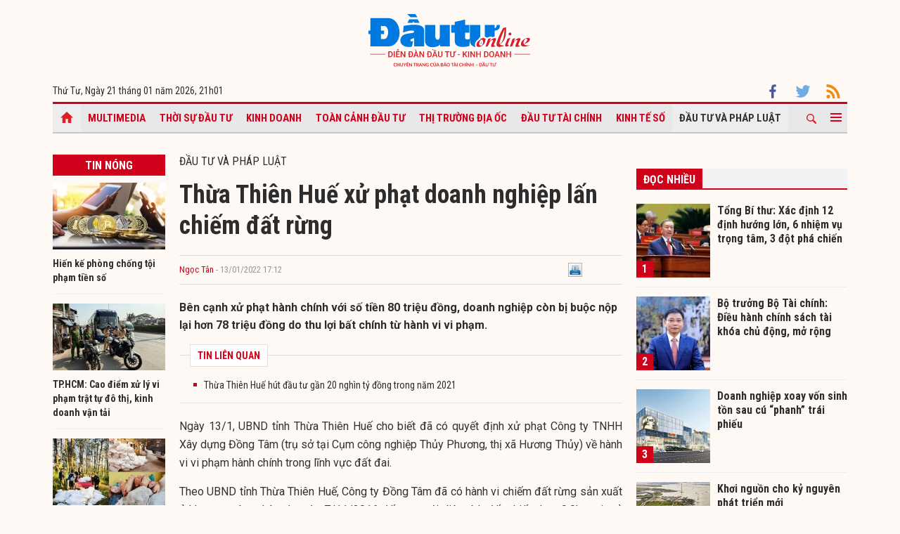

--- FILE ---
content_type: text/html; charset=UTF-8
request_url: https://baodautu.vn/thua-thien-hue-xu-phat-doanh-nghiep-lan-chiem-dat-rung-d159304.html
body_size: 15025
content:




<!doctype html>
<html lang="vi" xmlns="http://www.w3.org/1999/xhtml">
<head>
<meta charset="UTF-8">
<link rel="shortcut icon" href="https://baodautu.vn/favicon.ico" />
<meta http-equiv="content-language" content="vi" />
   
    <meta name="Googlebot" content="index,follow" />
    <meta name="robots" content="index,follow,noodp" />
    
<meta http-equiv="REFRESH" content="1800"/>
<meta name="AUTHOR" content="baodautu.vn" />
<meta name="COPYRIGHT" content="baodautu.vn" />  
<meta name="google-site-verification" content="WmCv55-YCJVDp9YeEgKr4LcUd3WfPsvFmAvDi6Ua7bI" />  
<meta name="viewport" content="width=device-width, initial-scale=1.0, user-scalable=yes" />


<!-- search console Hoà Nguyễn -->
<meta name="google-site-verification" content="QQRePvFjMW6Uyt3mRNTNvNOI5DB6Fd0ZGI_u-9Aqjcg" />





<link rel="canonical" href="https://baodautu.vn/thua-thien-hue-xu-phat-doanh-nghiep-lan-chiem-dat-rung-d159304.html" />
<title>Thừa Thiên Huế xử phạt doanh nghiệp lấn chiếm đất rừng</title>
<meta name="description" content="Bên cạnh xử phạt hành chính với số tiền 80 triệu đồng, doanh nghiệp còn bị buộc nộp lại hơn 78 triệu đồng do thu lợi bất chính từ hành vi vi phạm." />
<meta name="keywords" content="Công ty TNHH Xây dựng Đồng Tâm, UBND tỉnh Thừa Thiên Huế, khai thác đất trái phép, lấn chiếm đất rừng" />
<meta property="og:type" content="article" />
<meta property="og:url" content="https://baodautu.vn/thua-thien-hue-xu-phat-doanh-nghiep-lan-chiem-dat-rung-d159304.html" />
<link rel="amphtml" href="https://amp.baodautu.vn/thua-thien-hue-xu-phat-doanh-nghiep-lan-chiem-dat-rung-d159304.html" />
<meta property="og:site_name" content="baodautu" />
<meta property="og:title" content="Thừa Thiên Huế xử phạt doanh nghiệp lấn chiếm đất rừng" />
<meta property="og:description" content="Bên cạnh xử phạt hành chính với số tiền 80 triệu đồng, doanh nghiệp còn bị buộc nộp lại hơn 78 triệu đồng do thu lợi bất chính từ hành vi vi phạm." />
<meta property="og:image" content="https://media.baodautu.vn/thumb_x470x250/Images/ngoctan/2022/01/13/thua-thien-hue-xu-phat-doanh-nghiep-lan-chiem-dat-rung1642064228.jpg"/>
<meta name="google-site-verification" content="wz4pPpKi6a7gWb6Gbly3tv_4gatKIBXg137-v5tYLo8" />
<link rel="stylesheet" type="text/css" href="https://baodautu.vn/templates/themes/css/main.css?30" media="all">
<link rel="stylesheet" type="text/css" href="https://baodautu.vn/templates/themes/css/slick.css?v7" media="all">
  <link rel="stylesheet" type="text/css" href="https://baodautu.vn/templates/themes/css/add.css?v19" media="all">
<link href="https://fonts.googleapis.com/css2?family=Roboto+Condensed:ital,wght@0,300;0,400;0,700;1,300&family=Roboto:ital,wght@0,300;0,400;0,500;0,700;0,900;1,400&display=swap" rel="stylesheet">
<script src="https://baodautu.vn/templates/themes/js/jquery-3.4.1.min.js" type="text/javascript"></script>
<script src="https://baodautu.vn/templates/themes/js/slick.min.js" type="text/javascript"></script>
<script src="https://baodautu.vn/templates/themes/js/main.js?v3" type="text/javascript"></script>
<script language="javascript">
    $(document).ready(function() {
        $("#ads_share_topbanner, #ads_share,#ads_share_vip,#ads_share_banner_left,#ads_share_banner_right,#ads_share_middle,#ads_share_right1,#ads_share_right2,#ads_share_right3,#ads_share_right4,#ads_share_right5,#ads_share_right6,#ads_share_right7,#ads_share_right8,#ads_share_right11,#ads_share_right12,#ads_share_middle1,#ads_share_middle2,#ads_share_middle3,#ads_share_middle4,#ads_share_middle5").innerfade({
            // animationtype: "fade",
            speed: 0,
            type: 'random',
            timeout: 5000
        });
    });
</script>
<!--[if lt IE 9]>
<script src="https://oss.maxcdn.com/libs/html5shiv/3.7.0/html5shiv.js"></script>
<script src="https://oss.maxcdn.com/libs/respond.js/1.4.2/respond.min.js"></script>
<![endif]-->
<script>
  (function() {
    var cx = '000480117788849223566:qlxi_7rziui';
    var gcse = document.createElement('script');
    gcse.type = 'text/javascript'; 
    gcse.async = true;
    gcse.src = (document.location.protocol == 'https:' ? 'https:' : 'http:') +
        '//www.google.com/cse/cse.js?cx=' + cx;
    var s = document.getElementsByTagName('script')[0];
    s.parentNode.insertBefore(gcse, s);
  })();
</script>


<!-- Global site tag (gtag.js) - Google Analytics -->
<script async src="https://www.googletagmanager.com/gtag/js?id=G-2BRC6DMN4Y"></script>
<script>
  window.dataLayer = window.dataLayer || [];
  function gtag(){dataLayer.push(arguments);}
  gtag('js', new Date());

  gtag('config', 'G-2BRC6DMN4Y');
</script>
</head>
<body>
<header class="header_main clearfix">
          <div class="container text-center"> 
    <a href="https://baodautu.vn/" class="logo_main"><img src="https://baodautu.vn/templates/themes/images/logo-bdt.svg"> </a> 
  </div>
    <div class="container d-flex date_top">
    <div class="mr-auto"> 
      <!-- <a href="https://baodautu.vn/?mod=category&act=datbao" target="_blank" class="btn_booknews"><img src="https://baodautu.vn/templates/themes/images/newspaper.svg" height="20" class="mr10"/>Đặt mua báo in</a>| <a href="https://postenp.phaha.vn/bao-dau-tu" target="_blank" class="btn_booknews">Mới - Đọc báo in phiên bản số</a>|  -->
      Thứ Tư, Ngày 21 tháng 01 năm 2026, <script>
function addZero(i) {
  if (i < 10) {i = "0" + i}
  return i;
}
var d = new Date();
gio = d.getHours();
phut = d.getMinutes(); document.write(gio +"h"+addZero(phut) ); 
</script> </div>
    <div class="ml-auto social_top"> 
        <a target="_blank" href="https://www.facebook.com/baodautu.vn"><img src="https://baodautu.vn/templates/themes/images/facebook.svg"/> </a>
        <a target="_blank" href=""><img src="https://baodautu.vn/templates/themes/images/twitter.svg"/> </a>
        <a target="_blank" href="https://baodautu.vn/rssMain.html"><img src="https://baodautu.vn/templates/themes/images/rss.svg"/> </a></div>
  </div>
</header>
<div class="fix_scroll">
  <header class="menu_main">
    <div class="show_menu_main">
      <div class="container">
        <nav class="d-flex align-items-center">
          <div class="nav_left mr-auto"> 
            <a href="/" class="icon_home active"></a>
            <a title="Special Online" href="https://baodautu.vn/multimedia.html">Multimedia</a>
                            <a title="Thời sự Đầu tư"  href="https://baodautu.vn/thoi-su-dau-tu-d1/">Thời sự Đầu tư</a>
                            <a title="Kinh doanh"  href="https://baodautu.vn/kinh-doanh-d3/">Kinh doanh</a>
                            <a title="Toàn cảnh đầu tư"  href="https://baodautu.vn/toan-canh-dau-tu-d2/">Toàn cảnh đầu tư</a>
                            <a title="Thị trường địa ốc"  href="https://baodautu.vn/thi-truong-dia-oc-d7/">Thị trường địa ốc</a>
                            <a title="Đầu tư tài chính"  href="https://baodautu.vn/dau-tu-tai-chinh-d6/">Đầu tư tài chính</a>
                            <a title="Kinh tế số"  href="https://baodautu.vn/kinh-te-so-d77/">Kinh tế số</a>
                            <a title="Đầu tư và Pháp luật" class="active" href="https://baodautu.vn/dau-tu-va-phap-luat-d41/">Đầu tư và Pháp luật</a>
                    </div>
          <div class="nav_center mrl-auto"> 
            <div class="box_search">
              <form id="search-box" action="https://google.com/cse">
                <input type="hidden" name="cx" value="partner-pub-1179740479957749:4436639545"/>
                <input type="hidden" name="ie" value="UTF-8"/>
                <input maxlength="80" type="text" name="q" size="31" class="txt_search" placeholder="Nhập từ khóa..."/>
              </form>
            </div>
            <a href="javascript:;" class="search_main"><img src="https://baodautu.vn/templates/themes/images/ico-search.svg"/> </a>
            
            <a href="javascript:;"  class="more_menu"><span class="hamburger"></span></a>
              <!-- <a class="more_menu"><span class="dot dot1"></span><span class="dot dot2"></span><span class="dot dot3"></span></a>  -->
           </div>
        </nav>
      </div>
    </div>
    <div class="category-popup">
      <div class="bg_category-popup">
        <div class="container">
          <ul class="d-flex list_menu_cate_popup">
                            <li><a title="Tiêu dùng" href="https://baodautu.vn/tieu-dung-d8/">Tiêu dùng</a></li>
                            <li><a title="Phát triển bền vững" href="https://baodautu.vn/phat-trien-ben-vung-d52/">Phát triển bền vững</a></li>
                            <li><a title="Y tế - Sức khỏe" href="https://baodautu.vn/y-te---suc-khoe-d78/">Y tế - Sức khỏe</a></li>
                            <li><a title="Khoa học và Công nghệ" href="https://baodautu.vn/khoa-hoc-va-cong-nghe-d10/">Khoa học và Công nghệ</a></li>
                            <li><a title="Du lịch" href="https://baodautu.vn/du-lich-d55/">Du lịch</a></li>
                            <li><a title="Đời sống" href="https://baodautu.vn/doi-song-d27/">Đời sống</a></li>
                            <li><a title="Thông tin doanh nghiệp" href="https://baodautu.vn/thong-tin-doanh-nghiep-d36/">Thông tin doanh nghiệp</a></li>
                            <li><a title="Điểm tin nổi bật" href="https://baodautu.vn/diem-tin-noi-bat-d76/">Điểm tin nổi bật</a></li>
                      </ul>
        </div>
      </div>
    </div>
  </header>
</div>
<script src="/lib/jwplayer_new/mjwp6.js?v=123"></script>
<script type="text/javascript" src="/lib/jwplayer_new/jwplayer.html5.js?v=123"></script>
<script src="lib/scoll_plugin_youtube/jquery.inview.min.js"></script>
<!--<script src="lib/scoll_plugin_youtube/jquery.youtube-inview-autoplay.js"></script>-->
<style type="text/css">
	ins.adsbygoogle[data-ad-status="unfilled"] {
	display: none !important;
	}
  .event-content .date-time {
    color: #D0021B !important;

  }
  .dot_live {
        display: inline-block;
        line-height: 20px;
        vertical-align: top;
  }
  .dot_live .dot {
      position: relative;
      display: inline-block;
      width: 16px;
      height: 16px;
      margin-top: 10px;
  }
  .dot_live .title_live {
        padding: 6px 10px 6px 0px;
    display: inline-block;
    color: #D0021B;
    font-size: 16px;
    line-height: 17px;
  }
  .dot_live .dot:before {
    content: "";
    width: 8px;
    height: 8px;
    background-color: #fe0000;
    border-radius: 50%;
    position: absolute;
    top: 7px;
    left: 4px;
  }
  .dot_live .dot:after {
    content: "";
    border: 3px solid #fe0000;
    -webkit-border-radius: 30px;
    height: 10px;
    width: 10px;
    position: absolute;
    left: 0;
    top: 3px;
    -webkit-animation: pulsate 1.5s ease-out;
    -webkit-animation-iteration-count: infinite;
    opacity: 0;
  }
  

  @-webkit-keyframes pulsate{0%{-webkit-transform:scale(0.1, 0.1);opacity:0}50%{opacity:1}100%{-webkit-transform:scale(1.2, 1.2);opacity:0}}
  @keyframes pulsate{0%{-webkit-transform:scale(0.1, 0.1);opacity:0}50%{opacity:1}100%{-webkit-transform:scale(1.2, 1.2);opacity:0}}
  #content_detail_news table {
    float: none;
}
</style>



<main class="main_content main_detail">
  <div class="container">
   <center align="center"  style="">
          <script async src="https://pagead2.googlesyndication.com/pagead/js/adsbygoogle.js?client=ca-pub-1179740479957749"
     crossorigin="anonymous"></script>
<!-- giupban.vn_auto -->
<ins class="adsbygoogle"
     style="display:block"
     data-ad-client="ca-pub-1179740479957749"
     data-ad-slot="8691759318"
     data-ad-format="auto"
     data-full-width-responsive="true"></ins>
<script>
     (adsbygoogle = window.adsbygoogle || []).push({});
</script>
           
    </center>  
    <section class="main_cate d-flex mt30 mb40">
      <div class="col810 mr-auto">
        <div class="d-flex">
          <div class="mr-auto col160 mr20">
            <div class="head_box_cate_home "><a href="" class="link_box_cate fs16 d-block text-center">Tin nóng</a></div>
            <ul class="list_thumb_square mb20">
                            <li>
                <article class=" news_top_box"> <a href="https://baodautu.vn/hien-ke-phong-chong-toi-pham-tien-so-d490958.html" class="thumbblock  mb10"><img src="https://media.baodautu.vn/thumb_x160x95/Images/chicuong/2026/01/14/hien-ke-phong-chong-toi-pham-tien-so1768384114.jpeg"> </a> <a href="https://baodautu.vn/hien-ke-phong-chong-toi-pham-tien-so-d490958.html" class="fs14 fbold  ">Hiến kế phòng chống tội phạm tiền số</a> </article>
              </li>
                            <li>
                <article class=" news_top_box"> <a href="https://baodautu.vn/tphcm-cao-diem-xu-ly-vi-pham-trat-tu-do-thi-kinh-doanh-van-tai-d494897.html" class="thumbblock  mb10"><img src="https://media.baodautu.vn/thumb_x160x95/Images/vietdung/2026/01/19/cong-an-tphcm-ra-quan-siet-chat-hoat-dong-kinh-doanh-van-tai1768798069.jpeg"> </a> <a href="https://baodautu.vn/tphcm-cao-diem-xu-ly-vi-pham-trat-tu-do-thi-kinh-doanh-van-tai-d494897.html" class="fs14 fbold  ">TP.HCM: Cao điểm xử lý vi phạm trật tự đô thị, kinh doanh vận tải</a> </article>
              </li>
                            <li>
                <article class=" news_top_box"> <a href="https://baodautu.vn/hai-quan-bat-giu-luong-lon-thuc-pham-dong-lanh-va-thuoc-la-say-kho-nhap-lau-d494856.html" class="thumbblock  mb10"><img src="https://media.baodautu.vn/thumb_x160x95/Images/hongvan/2026/01/19/hai-quan-bat-giu-luong-lon-thuc-pham-dong-lanh-va-thuoc-la-say-kho-nhap-lau1768796308.jpg"> </a> <a href="https://baodautu.vn/hai-quan-bat-giu-luong-lon-thuc-pham-dong-lanh-va-thuoc-la-say-kho-nhap-lau-d494856.html" class="fs14 fbold  ">Hải quan bắt giữ lượng lớn thực phẩm đông lạnh và thuốc lá sấy khô nhập lậu</a> </article>
              </li>
                            <li>
                <article class=" news_top_box"> <a href="https://baodautu.vn/medistar-viet-nam-da-dua-ra-thi-truong-hang-tram-tan-thuc-pham-chuc-nang-gia-d494796.html" class="thumbblock  mb10"><img src="https://media.baodautu.vn/thumb_x160x95/Images/vanhue/2026/01/19/medistar-viet-nam-da-dua-ra-thi-truong-hang-tram-tan-thuc-pham-chuc-nang-gia1768793324.jpg"> </a> <a href="https://baodautu.vn/medistar-viet-nam-da-dua-ra-thi-truong-hang-tram-tan-thuc-pham-chuc-nang-gia-d494796.html" class="fs14 fbold  ">Medistar Việt Nam đã đưa ra thị trường hàng trăm tấn thực phẩm chức năng giả</a> </article>
              </li>
                                            <li>
                <article class=" news_top_box"> <a href="https://baodautu.vn/diem-tua-phap-ly-moi-cho-doanh-nghiep-d491618.html" class="fs14 fbold  ">Điểm tựa pháp lý mới cho doanh nghiệp</a> </article>
              </li>
                                            <li>
                <article class=" news_top_box"> <a href="https://baodautu.vn/tphcm-bat-2-giam-doc-doanh-nghiep-phu-phep-thit-heo-thanh-thit-nhim-thit-nai-bap-de-d492448.html" class="fs14 fbold  ">TP.HCM: Bắt 2 giám đốc doanh nghiệp "phù phép" thịt heo thành thịt nhím, thịt nai, bắp dê</a> </article>
              </li>
                          </ul>
            <div class="ads_sticky">          
                                <div class="ads" id="sticky_160_" align="center">
                <script async src="https://pagead2.googlesyndication.com/pagead/js/adsbygoogle.js?client=ca-pub-1179740479957749"
     crossorigin="anonymous"></script>
<!-- giupban.vn_auto -->
<ins class="adsbygoogle"
     style="display:block"
     data-ad-client="ca-pub-1179740479957749"
     data-ad-slot="8691759318"
     data-ad-format="auto"
     data-full-width-responsive="true"></ins>
<script>
     (adsbygoogle = window.adsbygoogle || []).push({});
</script>
                  </div>
                    </div>
          </div>
          <div class="col630 ml-auto mb40">


            <div class="fs16 text-uppercase "> <a href="https://baodautu.vn/dau-tu-va-phap-luat-d41/">Đầu tư và Pháp luật</a> </div>
                                            <div class="title-detail">Thừa Thiên Huế xử phạt doanh nghiệp lấn chiếm đất rừng</div>
            <div class="author-share-top cl99 fs13 d-flex align-items-center mt20 mb20">
              <div class="mr-auto">
                <a href="" class="author cl_green">Ngọc Tân</a>
                <span class="post-time"> - 13/01/2022 17:12</span></div>
              <div class="ml-auto">                            <div class="fl" style="width: 140px;"><div class="fb-like" data-href="https://baodautu.vn/thua-thien-hue-xu-phat-doanh-nghiep-lan-chiem-dat-rung-d159304.html" data-send="true" data-layout="button_count" data-width="500" data-show-faces="true" data-font="tahoma"></div></div>   
                <div class="zalo-share-button fl" data-href="https://baodautu.vn/thua-thien-hue-xu-phat-doanh-nghiep-lan-chiem-dat-rung-d159304.html" data-oaid="579745863508352884" data-layout="2" data-color="blue" data-customize=false></div>
                
                <div class="fl" style="width: 80px;">&nbsp;<a title="In bài viết" onclick="window.open('https://baodautu.vn/print/thua-thien-hue-xu-phat-doanh-nghiep-lan-chiem-dat-rung-d159304.html', '', 'scrollbars=1,width=510,height=600,top=50,left=400'); return false;"><img width="20px" src="https://baodautu.vn/templates/themes/images/print.png"/></a></div>  </div>
            </div>
            <div class="sapo_detail">Bên cạnh xử phạt hành chính với số tiền 80 triệu đồng, doanh nghiệp còn bị buộc nộp lại hơn 78 triệu đồng do thu lợi bất chính từ hành vi vi phạm.</div>
                        <div class="list_news_relation_top pkg"> <span class="head_relation"> <strong>TIN LIÊN QUAN</strong> </span>
              <ul>
                                <li> <a title="Thừa Thiên Huế hút đầu tư gần 20 nghìn tỷ đồng trong năm 2021" href="https://baodautu.vn/thua-thien-hue-hut-dau-tu-gan-20-nghin-ty-dong-trong-nam-2021-d159148.html">Thừa Thiên Huế hút đầu tư gần 20 nghìn tỷ đồng trong năm 2021</a> </li>              </ul>
            </div>
            <div id="content_detail_news">
              <p style="text-align: justify;">Ng&agrave;y 13/1, UBND tỉnh Thừa Thi&ecirc;n Huế cho biết đ&atilde; c&oacute; quyết định xử phạt C&ocirc;ng ty TNHH X&acirc;y dựng Đồng T&acirc;m (trụ sở tại Cụm c&ocirc;ng nghiệp Thủy Phương, thị x&atilde; Hương Thủy) về h&agrave;nh vi vi phạm h&agrave;nh ch&iacute;nh trong lĩnh vực đất đai.</p>
<p style="text-align: justify;">Theo UBND tỉnh Thừa Thi&ecirc;n Huế, C&ocirc;ng ty Đồng T&acirc;m đ&atilde; c&oacute; h&agrave;nh vi chiếm đất rừng sản xuất ở khu vực n&ocirc;ng th&ocirc;n từ ng&agrave;y 7/11/2016 đến nay với diện t&iacute;ch đất chiếm hơn 0,9ha tại mỏ đ&aacute; Mỏ Diều (x&atilde; Lộc Thủy, huyện Ph&uacute; Lộc).</p>
<table class="MASTERCMS_TPL_TABLE" style="width: 100%;" border="0" cellspacing="0" cellpadding="0" align="left">
<tbody>
<tr>
<td><img src="https://media.baodautu.vn/Images/ngoctan/2022/01/13/khai_thac_dat_cong_ty_dong_tam.jpg" alt="C&ocirc;ng ty TNHH X&acirc;y dựng Đồng T&acirc;m từng bị xử phạt về h&agrave;nh vi khai th&aacute;c đất vượt qu&aacute; phạm vi cấp ph&eacute;p." width="800" height="565" /></td>
</tr>
<tr>
<td>C&ocirc;ng ty TNHH X&acirc;y dựng Đồng T&acirc;m từng bị xử phạt về h&agrave;nh vi khai th&aacute;c đất vượt qu&aacute; phạm vi cấp ph&eacute;p.</td>
</tr>
</tbody>
</table>
<p style="text-align: justify;">Căn cứ điểm đ, khoản 3, Điều 14, Nghị định số 91/2019/NĐ-CP của Ch&iacute;nh phủ, UBND tỉnh Thừa Thi&ecirc;n Huế ra quyết định xử phạt h&agrave;nh ch&iacute;nh C&ocirc;ng ty Đồng T&acirc;m số tiền 80 triệu đồng.</p>
<p style="text-align: justify;">Đồng thời, UBND tỉnh Thừa Thi&ecirc;n Huế cũng y&ecirc;u cầu <a href="https://baodautu.vn/doanh-nghiep-d3/">doanh nghiệp</a> n&agrave;y thực hiện c&aacute;c biện ph&aacute;p khắc phục hậu quả, gồm thực hiện tiếp thủ tục giao đất, thu&ecirc; đất theo quy định; buộc nộp lại số lợi bất hợp ph&aacute;p c&oacute; được do thực hiện h&agrave;nh vi vi phạm với số tiền hơn 78,2 triệu đồng.</p>
<p style="text-align: justify;">Đ&acirc;y kh&ocirc;ng phải l&agrave; lần đầu ti&ecirc;n doanh nghiệp n&agrave;y bị phạt, trong th&aacute;ng 9/2021, C&ocirc;ng ty Đồng T&acirc;m cũng từng bị UBND tỉnh Thừa Thi&ecirc;n Huế xử phạt 120 triệu đồng v&agrave; phải nộp lại số tiền thu lợi bất hợp ph&aacute;p hơn 266 triệu đồng v&igrave; h&agrave;nh vi khai th&aacute;c kho&aacute;ng sản (đất l&agrave;m vật liệu san lấp) c&oacute; tổng diện t&iacute;ch vượt ra ngo&agrave;i ranh giới khu vực được ph&eacute;p 0,48ha tại mỏ đất khu vực đồi Khe Quan (phường Thủy Phương, thị x&atilde; Hương Thủy).</p>              
                        
     
          <span id="boxcauhoi"></span>
                   
            </div>
                        <div class="news_relate_one d-flex mb30"> 
              <a class="thumbblock thumb235x140 mr20" href="https://baodautu.vn/thua-thien-hue-go-vuong-mat-bang-cho-du-an-cao-toc-cam-lo-la-son-d159109.html"><img src="https://media.baodautu.vn/thumb_x235x140/Images/viethuong/2022/01/10/thua-thien-hue-go-vuong-mat-bang-cho-du-an-cao-toc-cam-lo-la-son1641803063.jpg"/> </a>
              <div class="info_news_relate_one flex-one">
                <a href="https://baodautu.vn/thua-thien-hue-go-vuong-mat-bang-cho-du-an-cao-toc-cam-lo-la-son-d159109.html" class="fs16 fbold">Thừa Thiên Huế gỡ vướng mặt bằng cho dự án cao tốc Cam Lộ-La Sơn</a>
                <div class="sapo_thumb_news mt10"> Lãnh đạo UBND tỉnh Thừa Thiên Huế trực tiếp kiểm tra công trường Dự án cao tốc Cam Lộ - La Sơn, đoạn qua địa bàn và chỉ đạo “gỡ vướng”...</div>
              </div>
            </div>
            			
            <div class="tag_detail d-flex"> 
                            <a class="tag_detail_item" href='/tag/cong-ty-tnhh-xay-dung-dong-tam/'>#Công ty TNHH Xây dựng Đồng Tâm</a>
                            <a class="tag_detail_item" href='/tag/ubnd-tinh-thua-thien-hue/'># UBND tỉnh Thừa Thiên Huế</a>
                            <a class="tag_detail_item" href='/tag/khai-thac-dat-trai-phep/'># khai thác đất trái phép</a>
                            <a class="tag_detail_item" href='/tag/lan-chiem-dat-rung/'># lấn chiếm đất rừng</a>
                          </div>
            <div class="share_detail d-flex">
              <div class="mr-auto">
                <div class="share_list ">
                    <div class="fb-like" data-href="https://baodautu.vn/thua-thien-hue-xu-phat-doanh-nghiep-lan-chiem-dat-rung-d159304.html" data-send="true" data-layout="button_count" data-width="500" data-show-faces="true" data-font="tahoma"></div>
                </div>
              </div>

            </div>


          </div>
          
        </div>

        <section class="mt40">
          <script type="text/javascript">
function checkvalidate() {
            var name = $(".input_cm").find(".comment_name").val();
            var email = $(".input_cm").find(".comment_email").val();
            var content = $(".input_cm").find(".comment_content").val();
            var parent_id = 0;
            var pattern = new RegExp(/^((([a-z]|\d|[!#\$%&'\*\+\-\/=\?\^_`{\|}~]|[\u00A0-\uD7FF\uF900-\uFDCF\uFDF0-\uFFEF])+(\.([a-z]|\d|[!#\$%&'\*\+\-\/=\?\^_`{\|}~]|[\u00A0-\uD7FF\uF900-\uFDCF\uFDF0-\uFFEF])+)*)|((\x22)((((\x20|\x09)*(\x0d\x0a))?(\x20|\x09)+)?(([\x01-\x08\x0b\x0c\x0e-\x1f\x7f]|\x21|[\x23-\x5b]|[\x5d-\x7e]|[\u00A0-\uD7FF\uF900-\uFDCF\uFDF0-\uFFEF])|(\\([\x01-\x09\x0b\x0c\x0d-\x7f]|[\u00A0-\uD7FF\uF900-\uFDCF\uFDF0-\uFFEF]))))*(((\x20|\x09)*(\x0d\x0a))?(\x20|\x09)+)?(\x22)))@((([a-z]|\d|[\u00A0-\uD7FF\uF900-\uFDCF\uFDF0-\uFFEF])|(([a-z]|\d|[\u00A0-\uD7FF\uF900-\uFDCF\uFDF0-\uFFEF])([a-z]|\d|-|\.|_|~|[\u00A0-\uD7FF\uF900-\uFDCF\uFDF0-\uFFEF])*([a-z]|\d|[\u00A0-\uD7FF\uF900-\uFDCF\uFDF0-\uFFEF])))\.)+(([a-z]|[\u00A0-\uD7FF\uF900-\uFDCF\uFDF0-\uFFEF])|(([a-z]|[\u00A0-\uD7FF\uF900-\uFDCF\uFDF0-\uFFEF])([a-z]|\d|-|\.|_|~|[\u00A0-\uD7FF\uF900-\uFDCF\uFDF0-\uFFEF])*([a-z]|[\u00A0-\uD7FF\uF900-\uFDCF\uFDF0-\uFFEF])))\.?$/i);
        
            if(name.trim() == '' || email.trim() == '' || content.trim() == '') {
               _showPopup("THÔNG TIN CHƯA ĐẦY ĐỦ", "Thông tin không thể để trống. Vui lòng điền đầy đủ thông tin cá nhân.",'<button class="btnCancel" style="display: inline-block;">Đóng</button>');
               event.preventDefault();
                return false;
            } else if( !pattern.test(email.trim())) {
                _showPopup("THÔNG TIN CHƯA ĐẦY ĐỦ", "Email bạn nhập không chính xác",'<button class="btnCancel" style="display: inline-block;">Đóng</button>');
                event.preventDefault();
                return false;
            }  
            else {
                var response = grecaptcha.getResponse();
                if(response.length == 0) {
                    _showPopup("Bạn là robot", "Bạn phải xác thực đúng captcha",'<button class="btnCancel" style="display: inline-block;">Đóng</button>');
                    event.preventDefault();
                }
            }
    }
</script>
<style type="text/css">
    .list_cm{
            max-width: 650px;
    margin: auto;
    }
    .box_comment{margin:20px 0}
.show_cm{background: #D0021B;font-weight: bold;font-size: 14px;padding: 10px 20px;border: none;border-radius: 4px;color: #fff;width: fit-content;;
    margin: auto;}
.txt_cm{border:1px solid #e2e2e2;width:100%;padding:2%;font-size:14px;border-radius:3px;}
.cm_pa{display: none}
.head_list_cm{border-bottom:1px solid #ddd;padding:0 15px}
.head_list_cm a{display:inline-block;font-size:16px;margin-right:10px;padding:3px 0;color:#444}
.head_list_cm a.active{border-bottom:3px solid #ddd;font-family:'segoeuiB',Arial, Helvetica, sans-serif;margin-bottom:-1px}
.avar{background:url(https://baodautu.vn/templates/themes/images/user.png) no-repeat;width:25px;height:25px;display:inline-block}
.box_list_cm{margin:20px 0}
.name_cm{font-family:'segoeuiB',Arial, Helvetica, sans-serif;font-size:12px}
.time_cm{font-size:11px;color:#999}
.time_name{margin:5px 10px}
.content_cm{margin-left:35px;margin-top:7px;color:#333;margin-bottom:5px;clear: both;}
.btn_like{background:url(https://baodautu.vn/templates/themes/images/icon_like.png) left no-repeat;padding-left:20px;color:#666}
.btn_cm{background:url(https://baodautu.vn/templates/themes/images/icon_rep.png) left 5px no-repeat;padding-left:22px;margin-left:15px;color:#666}
.box_list_cm > li{padding-bottom:10px;margin-bottom:15px;border-bottom:1px solid #e2e2e2}
.list_rep{margin-left:35px;margin-bottom:10px}
.list_rep > li{background:#fafafa;padding:10px 15px;border:1px solid #e2e2e2;border-width:1px 0;margin-top:15px;position:relative }
.arr_cm{position:absolute;background:url(https://baodautu.vn/templates/themes/images/arr_cm.png);width:18px;height:9px;top:-9px;left:20px}
#dialog {position: absolute;top: 0;left: 0;right: 0;bottom: 0;background: rgba(0,0,0,0.4);z-index: 9999999;}
    #dialog > div {position: absolute;top: 0;left: 22%;background: #fff;overflow: hidden;box-shadow: 2px 2px 4px 0px rgba(0,0,0,0.4);}
    #dialog .header {font-size: 1.1em;text-align:right; line-height: 2;font-family: 'Roboto Condensed', sans-serif;text-transform: uppercase;padding: 6px 15px;background: #39C;color: #fff;}
    #dialog .content {padding: 10px;font-size: 1.1em;line-height: 1.4;}
    #dialog .content form label {text-transform: none;color: #555;font-size: 1em;padding: 5px 0;border-radius: 5px;}
    #dialog .content label {display: block;color: #888;text-transform: uppercase;font-weight: bold;font-size: 11px;}
    #dialog .content input[type="text"] {width: 95%;padding: 10px;border: 1px solid #ccc;border-radius: 3px;font-family: Arial, Helvetica, sans-serif;}
    #dialog .action {text-align: center;padding: 5px 0;background: #eee;}
    #dialog .btnCancel {background: #fff;border-radius: 4px;padding: 5px 10px;cursor: pointer;}
    #pagy {
            margin: 10px 0 0 0;
        }
        .pagy {
            float: right;
            height: 20px;
            padding: 0;
            margin-bottom: 10px;
        }
    .pagy .active {
        color: red;
    }
    .pagy ul li a {
        text-decoration: none;
        width: 20px;
        height: 18px;
        line-height: 18px;
        text-align: center;
        font-weight: bold;
        padding: 0px;
        display: block;
        }
    #dialog_comment {
        position: fixed;
        top: 0;
        left: 0;
        right: 0;
        bottom: 0;
        background: rgba(0,0,0,0.4);
        z-index: 9999999;
    }
    #dialog_comment > div {
        width: 400px;
        position: fixed;
        top: 40%;
        left: 50%;
        margin: 0 0 0 -200px;
        background: #fff;
        overflow: hidden;
        box-shadow: 2px 2px 4px 0px rgba(0,0,0,0.4);
    }
    @media screen and (max-width: 479px) and (min-width: 280px){
        #dialog_comment > div {
            width: 260px;
            left: 70%;
        }
    }
    #dialog_comment .header {
        font-size: 1.3em;
        color: #333;
        line-height: 1.4;
        font-family: 'Roboto Condensed', sans-serif;
        text-transform: uppercase;
        padding: 6px 15px;
        background: #39C;
        color: #fff;
    }
    #dialog_comment .content {
        /* width: 100%; */
        padding: 20px 15px;
        font-size: 1.1em;
        line-height: 1.4;
    }
    #dialog_comment .content form label {
        text-transform: none;
        color: #555;
        font-size: 1em;
        padding: 5px 0;
        border-radius: 5px;
    }
    #dialog_comment .content label {
        display: block;
        color: #888;
        text-transform: uppercase;
        font-weight: bold;
        font-size: 11px;
    }
    #dialog_comment .content input[type="text"] {
        width: 95%;
        padding: 10px;
        border: 1px solid #ccc;
        border-radius: 3px;
        font-family: Arial, Helvetica, sans-serif;
    }
    #dialog_comment .action {
        text-align: center;
        padding: 5px 0;
        background: #eee;
    }
    #dialog_comment .action button {
        border: 1px solid #ccc;
        background: #fff;
        border-radius: 5px;
        padding: 5px 10px;
        box-shadow: 2px 1px 0 #ddd;
        cursor: pointer;
        margin: 0 10px;
    }
    .more_cm {
         text-align: center !important;
         border: none !important;
         background: white !important;
         margin-top: 0px !important;
         cursor: pointer !important;
         margin-bottom: -18px !important;
    }

    .cm_news {
        cursor: pointer;
    }
    .txt_text {
        border: 1px solid #e2e2e2 !important;
        width: 53%;
        padding: 1%;
        font-size: 14px;
        border-radius: 3px;
        float: left;
        margin-top: 10px;
        clear: both;
    }
    .box_comment input:focus, .box_comment textarea:focus, .box_comment select:focus {
        border-color: rgba(82,168,236,0.8);
        outline: 0;
        outline: thin dotted \9;
        -webkit-box-shadow: inset 0 1px 1px rgba(0,0,0,.075),0 0 8px rgba(82,168,236,.6);
        -moz-box-shadow: inset 0 1px 1px rgba(0,0,0,.075),0 0 8px rgba(82,168,236,.6);
        box-shadow: inset 0 1px 1px rgba(0,0,0,.075),0 0 8px rgba(82,168,236,.6);
    }
</style>
<script>
    function _showPopup(header, content, action,callback,mess,parent_id) {
        var temp = '<div id="dialog_comment"><div style="margin-top: -100px;"><div class="header">'+header+'</div>' +
                    '<div class="content">'+content+'</div>' +
                    '<div class="action">' + action + '</div></div></div>';
        $(".box_comment").append(temp);
        
        $('.btnCancel').on("click", function () {
            $('#dialog_comment').remove();
        });
        if(typeof callback !== 'undefined') {
            callback(mess,parent_id);
        }

        
    }
        
    
    
</script>
<div class="box_comment">
            <div class="show_cm cm_news">
            Bình luận bài viết này
        </div>
    <div class="cm_pa box_input_text bg_gray mt20">
        <form action="index.php?mod=home&act=add_comment" method="POST" onsubmit="checkvalidate()" id="form_comment">
    	<div class="input_cm pkg">
            <input type="hidden" name="mod" value="news">
            <input type="hidden" name="id" value="159304">
    		<div class="mb10">
            <textarea class="txt_cm comment_content input-form" name="comment_content" placeholder="Hãy sử dụng tiếng Việt có dấu, tối thiểu 20 ký tự và tối đa 500 ký tự." rows="5"></textarea>
    		</div>
            <div class="d-flex mb10">
            <div class="mr-auto d-flex">
                <input class="comment_name input-form mr20" type="text" name="comment_name" placeholder="Tên của bạn" />
                <input class="comment_email input-form" type="text" name="comment_email" placeholder="Email của bạn" />
            </div>
    	</div>
            <div class="g-recaptcha mb10" data-sitekey="6LcQxqUZAAAAAPFPUN2JvxlpOfHuaSaJ3FbJXWxJ"></div>
                <div class="mr-auto">
                    <input type="submit" class="btn_send_cm" name="submit" data="0" value="Gửi bình luận"/>
                </div>
            </div>
        </form>
    </div>
    
    <script>
        $(".show_cm").click(function(){
            $(this).hide();
            $(this).parent(".box_comment").find(".cm_pa").show();
        });
        

    </script>
    
    
    </div>
<script>
    $(".more_cm").click(function(){
        $(this).hide();
        $('.an_cm').show();
    });
    $(".fb-reply-btn").click(function(){
        var status = $(this).attr("status"); 
        if(status == 1) {
            $(this).parent("div").parent("li").find(".input_cm_rep").hide();
            $(this).attr("status","0"); 
        }  else {
            $(this).parent("div").parent("li").find(".input_cm_rep").show();
            $(this).attr("status","1"); 
        }
        return false;
    });
    

    $(".btn_like").click(function() {
        var obj = $(this);
        var linkajax = "index.php?mod=home&act=like_comment";
        var data = $(this).attr("data");
        $.ajax({
            type: "POST",
            url: linkajax,
            data: {
                comment_id:data
            },
            context: obj,
            dataType: "html",
            success: function(msg){
                obj.html(msg+" thích");
                _showPopup("THÔNG BÁO", "Cảm ơn bạn đã bình chọn cho comment này !!!",'<button class="btnCancel" style="display: inline-block;">Đóng</button>');
                obj.unbind("click");
            }
        });
    });
</script>
<div style="clear: both;"></div>
        </section>

        <div class="bor-top  mb30"></div>
        <section>
          <div class="head_four_news mb20">Xem thêm trên Báo Đầu Tư</div>
          <div class="d-flex mb20">
            <div class="col555 mr20">
              <div class="list_two_news ">
                <ul class="list_title d-flex">
                                    <li>
                    <article> <a href="https://baodautu.vn/hien-ke-phong-chong-toi-pham-tien-so-d490958.html" class="thumbblock  mb10"><img src="https://media.baodautu.vn/thumb_x256x153/Images/chicuong/2026/01/14/hien-ke-phong-chong-toi-pham-tien-so1768384114.jpeg"> </a> <a href="https://baodautu.vn/hien-ke-phong-chong-toi-pham-tien-so-d490958.html" class="fs16 fbold  ">Hiến kế phòng chống tội phạm tiền số</a> </article>
                  </li>
                                    <li>
                    <article> <a href="https://baodautu.vn/tphcm-cao-diem-xu-ly-vi-pham-trat-tu-do-thi-kinh-doanh-van-tai-d494897.html" class="thumbblock  mb10"><img src="https://media.baodautu.vn/thumb_x256x153/Images/vietdung/2026/01/19/cong-an-tphcm-ra-quan-siet-chat-hoat-dong-kinh-doanh-van-tai1768798069.jpeg"> </a> <a href="https://baodautu.vn/tphcm-cao-diem-xu-ly-vi-pham-trat-tu-do-thi-kinh-doanh-van-tai-d494897.html" class="fs16 fbold  ">TP.HCM: Cao điểm xử lý vi phạm trật tự đô thị, kinh doanh vận tải</a> </article>
                  </li>
                                    <li>
                    <article> <a href="https://baodautu.vn/hai-quan-bat-giu-luong-lon-thuc-pham-dong-lanh-va-thuoc-la-say-kho-nhap-lau-d494856.html" class="thumbblock  mb10"><img src="https://media.baodautu.vn/thumb_x256x153/Images/hongvan/2026/01/19/hai-quan-bat-giu-luong-lon-thuc-pham-dong-lanh-va-thuoc-la-say-kho-nhap-lau1768796308.jpg"> </a> <a href="https://baodautu.vn/hai-quan-bat-giu-luong-lon-thuc-pham-dong-lanh-va-thuoc-la-say-kho-nhap-lau-d494856.html" class="fs16 fbold  ">Hải quan bắt giữ lượng lớn thực phẩm đông lạnh và thuốc lá sấy khô nhập lậu</a> </article>
                  </li>
                                    <li>
                    <article> <a href="https://baodautu.vn/medistar-viet-nam-da-dua-ra-thi-truong-hang-tram-tan-thuc-pham-chuc-nang-gia-d494796.html" class="thumbblock  mb10"><img src="https://media.baodautu.vn/thumb_x256x153/Images/vanhue/2026/01/19/medistar-viet-nam-da-dua-ra-thi-truong-hang-tram-tan-thuc-pham-chuc-nang-gia1768793324.jpg"> </a> <a href="https://baodautu.vn/medistar-viet-nam-da-dua-ra-thi-truong-hang-tram-tan-thuc-pham-chuc-nang-gia-d494796.html" class="fs16 fbold  ">Medistar Việt Nam đã đưa ra thị trường hàng trăm tấn thực phẩm chức năng giả</a> </article>
                  </li>
                                  </ul>
              </div>
            </div>
            <div class="col235">
              <ul class="list_title">
                                <li>
                  <article class="d-flex"><a href="https://baodautu.vn/diem-tua-phap-ly-moi-cho-doanh-nghiep-d491618.html" class="title_list_title fbold fs16">Điểm tựa pháp lý mới cho doanh nghiệp</a> </article>
                </li>
                                <li>
                  <article class="d-flex"><a href="https://baodautu.vn/tphcm-bat-2-giam-doc-doanh-nghiep-phu-phep-thit-heo-thanh-thit-nhim-thit-nai-bap-de-d492448.html" class="title_list_title fbold fs16">TP.HCM: Bắt 2 giám đốc doanh nghiệp "phù phép" thịt heo thành thịt nhím, thịt nai, bắp dê</a> </article>
                </li>
                                <li>
                  <article class="d-flex"><a href="https://baodautu.vn/ho-tro-phap-ly-lien-nganh-cho-doanh-nghiep-nho-va-vua-ho-kinh-doanh-d492218.html" class="title_list_title fbold fs16">Hỗ trợ pháp lý liên ngành cho doanh nghiệp nhỏ và vừa, hộ kinh doanh</a> </article>
                </li>
                                <li>
                  <article class="d-flex"><a href="https://baodautu.vn/mo-rong-tham-quyen-xu-phat-vi-pham-hanh-chinh-trong-linh-vuc-hang-khong-dan-dung-d492219.html" class="title_list_title fbold fs16">Mở rộng thẩm quyền xử phạt vi phạm hành chính trong lĩnh vực hàng không dân dụng</a> </article>
                </li>
                                <li>
                  <article class="d-flex"><a href="https://baodautu.vn/khanh-hoa-thong-tin-ve-tinh-hinh-xu-ly-sai-pham-tai-khu-do-thi-an-binh-tan-d492208.html" class="title_list_title fbold fs16">Khánh Hòa thông tin về tình hình xử lý sai phạm tại Khu đô thị An Bình Tân</a> </article>
                </li>
                                <li>
                  <article class="d-flex"><a href="https://baodautu.vn/yeu-cau-tang-che-tai-voi-buon-lau-gian-lan-thuong-mai-va-hang-gia-d491304.html" class="title_list_title fbold fs16">Yêu cầu tăng chế tài với buôn lậu, gian lận thương mại và hàng giả </a> </article>
                </li>
                                <li>
                  <article class="d-flex"><a href="https://baodautu.vn/bat-cuu-chanh-an-toa-an-nhan-dan-cap-cao-tai-da-nang-cu-nguyen-van-buong-d491092.html" class="title_list_title fbold fs16">Bắt cựu Chánh án Tòa án Nhân dân cấp cao tại Đà Nẵng (cũ) Nguyễn Văn Bường</a> </article>
                </li>
                              </ul>
            </div>
          </div>
        </section>
      </div>
      <div class="col300 ml-auto">
                <div class="ads align-center">
                  </div>
              <div class="mb40">
            <div class="head_box_cate_home  mb20"><a href="javascript:void(0)" class="link_box_cate">Đọc nhiều</a></div>
<ul class="list_thumb_square">
<li>
  <article class="d-flex"> <a href="https://baodautu.vn/tong-bi-thu-xac-dinh-12-dinh-huong-lon-6-nhiem-vu-trong-tam-3-dot-pha-chien-luoc-d495670.html" class="thumbblock thumb105x105"><span class="number_hot">1</span><img src="https://media.baodautu.vn/thumb_x105x105/Images/thuyhoa/2026/01/20/tong-bi-thu-kien-quyet-khac-phuc-tinh-trang-noi-nhieu-lam-it-noi-hay-lam-do1768876444.jpg"></a> <a href="https://baodautu.vn/tong-bi-thu-xac-dinh-12-dinh-huong-lon-6-nhiem-vu-trong-tam-3-dot-pha-chien-luoc-d495670.html" class="title_thumb_square fbold fs16">Tổng Bí thư: Xác định 12 định hướng lớn, 6 nhiệm vụ trọng tâm, 3 đột phá chiến lược</a> </article>
</li>
<li>
  <article class="d-flex"> <a href="https://baodautu.vn/bo-truong-bo-tai-chinh-dieu-hanh-chinh-sach-tai-khoa-chu-dong-mo-rong-hop-ly-co-trong-tam-trong-diem-d495672.html" class="thumbblock thumb105x105"><span class="number_hot">2</span><img src="https://media.baodautu.vn/thumb_x105x105/Images/huyhao/2026/01/20/bo-truong-bo-tai-chinh-dieu-hanh-chinh-sach-tai-khoa-chu-dong-mo-rong-hop-ly-co-trong-tam-trong-diem1768880979.jpeg"></a> <a href="https://baodautu.vn/bo-truong-bo-tai-chinh-dieu-hanh-chinh-sach-tai-khoa-chu-dong-mo-rong-hop-ly-co-trong-tam-trong-diem-d495672.html" class="title_thumb_square fbold fs16">Bộ trưởng Bộ Tài chính: Điều hành chính sách tài khóa chủ động, mở rộng hợp lý, có trọng tâm, trọng điểm</a> </article>
</li>
<li>
  <article class="d-flex"> <a href="https://baodautu.vn/doanh-nghiep-xoay-von-sinh-ton-sau-cu-phanh-trai-phieu-d491581.html" class="thumbblock thumb105x105"><span class="number_hot">3</span><img src="https://media.baodautu.vn/thumb_x105x105/Images/chicuong/2026/01/15/doanh-nghiep-xoay-von-sinh-ton-sau-cu-phanh-trai-phieu1768451577.jpeg"></a> <a href="https://baodautu.vn/doanh-nghiep-xoay-von-sinh-ton-sau-cu-phanh-trai-phieu-d491581.html" class="title_thumb_square fbold fs16">Doanh nghiệp xoay vốn sinh tồn sau cú “phanh” trái phiếu</a> </article>
</li>
<li>
  <article class="d-flex"> <a href="https://baodautu.vn/khoi-nguon-cho-ky-nguyen-phat-trien-moi-d495353.html" class="thumbblock thumb105x105"><span class="number_hot">4</span><img src="https://media.baodautu.vn/thumb_x105x105/Images/phuongthanh02/2026/01/19/khoi-nguon-cho-ky-nguyen-phat-trien-moi1768823526.jpg"></a> <a href="https://baodautu.vn/khoi-nguon-cho-ky-nguyen-phat-trien-moi-d495353.html" class="title_thumb_square fbold fs16">Khơi nguồn cho kỷ nguyên phát triển mới</a> </article>
</li>
</ul>        </div>
		<!--
		<div class="dnse-market-index">
      <script
        async=""
        src="https://cdn.dnse.com.vn/dnse-price/_embed/embed-widget-1.0.0.js"
        type="text/javascript">
        {
          "width": 300,
          "height": 400,
          "indexes": "VNINDEX,VN30,HNX30,HNX,UPCOM",
          "theme": "white"
        }
      </script>
    </div>
-->
                    <div class="ads align-center">
                </div>
              <div class="mb40">
            <div class="head_box_cate_home mb20"><a href="/chuyen-de/" class="link_box_cate">Chuyên đề</a></div>
<ul class="list_thumb_square">
	<li>
  <article class="d-flex"> <a href="https://baodautu.vn/dai-hoi-dai-bieu-toan-quoc-lan-thu-xiv-cua-dang-cn475/" class="thumbblock thumb105x105"><img src="https://media.baodautu.vn/thumb_x105x105//upload/huyhao/2025/10/03/dai-hoi-dai-bieu-toan-quoc-lan-thu-xiv-cua-dang1759457550.jpg"></a> <a href="https://baodautu.vn/dai-hoi-dai-bieu-toan-quoc-lan-thu-xiv-cua-dang-cn475/" class="title_thumb_square fbold fs16">Đại hội đại biểu toàn quốc lần thứ XIV của Đảng</a> </article>
</li>
<li>
  <article class="d-flex"> <a href="https://baodautu.vn/thu-hut-dau-tu-huy-dong-cac-nguon-luc-cho-xay-dung-nong-thon-moi-cn461/" class="thumbblock thumb105x105"><img src="https://media.baodautu.vn/thumb_x105x105//upload/chicong/9651/05/18/thu-hut-dau-tu-huy-dong-cac-nguon-luc-cho-xay-dung-nong-thon-moi1747540691.jpg"></a> <a href="https://baodautu.vn/thu-hut-dau-tu-huy-dong-cac-nguon-luc-cho-xay-dung-nong-thon-moi-cn461/" class="title_thumb_square fbold fs16">Thu hút đầu tư, huy động các nguồn lực cho xây dựng nông thôn mới</a> </article>
</li>
<li>
  <article class="d-flex"> <a href="https://baodautu.vn/giam-ngheo-thong-tin-cn463/" class="thumbblock thumb105x105"><img src="https://media.baodautu.vn/thumb_x105x105//upload/chicong/2025/06/04/giam-ngheo-thong-tin1749009516.jpg"></a> <a href="https://baodautu.vn/giam-ngheo-thong-tin-cn463/" class="title_thumb_square fbold fs16">Giảm nghèo thông tin </a> </article>
</li>
</ul>        </div>
                          <script type="text/javascript">
        google_ad_client = "ca-pub-1179740479957749";
        google_ad_slot = "6337256112";
        google_ad_width = 300;
        google_ad_height = 250;
      </script>
      <!-- 300x250_healthplus -->
      <script type="text/javascript"
      src="//pagead2.googlesyndication.com/pagead/show_ads.js">
      </script>
                                          <div class="ads align-center">
                      </div>
                            <div class="ads align-center">
                    </div>
                <div class="ads_sticky mb20">
                                  <div id="ads_stick">
            <script async src="https://pagead2.googlesyndication.com/pagead/js/adsbygoogle.js?client=ca-pub-1179740479957749"
     crossorigin="anonymous"></script>
<!-- baodautu_fix_160x600 -->
<ins class="adsbygoogle"
     style="display:inline-block;width:160px;height:600px"
     data-ad-client="ca-pub-1179740479957749"
     data-ad-slot="5978272021"></ins>
<script>
     (adsbygoogle = window.adsbygoogle || []).push({});
</script>
            </div>
                    </div>		
              </div>
    </section>
  </div>
   <div class="container">
    <section class="long_form_home">
<section class="long_form_home">
  <div class="head_box_cate_home mb20"><a href="https://baodautu.vn/thong-tin-doanh-nghiep-d36/" class="link_box_cate">Thông tin doanh nghiệp</a></div>
  <ul class="d-flex list_company">
  	    <li class="col16per"> <a href="https://baodautu.vn/yeah1-bat-tay-sony-music-mo-duong-v-pop-ra-the-gioi-d496293.html" class="thumbblock  mb15"><img src="https://media.baodautu.vn/thumb_x170x104/Images/duybac/2026/01/20/yeah1-bat-tay-sony-music-mo-duong-v-pop-ra-the-gioi1768913042.jpeg" /></a> 
    	<a href="https://baodautu.vn/yeah1-bat-tay-sony-music-mo-duong-v-pop-ra-the-gioi-d496293.html" class="fs16 ">YeaH1 bắt tay Sony Music, mở đường V-Pop ra thế giới</a> </li>
        <li class="col16per"> <a href="https://baodautu.vn/gap-cuon-so-cu-ho-kinh-doanh-buoc-vao-nhip-kinh-doanh-moi-tren-app-ngan-hang-d496386.html" class="thumbblock  mb15"><img src="https://media.baodautu.vn/thumb_x170x104/Images/phuongthanh/2026/01/20/gap-cuon-so-cu-ho-kinh-doanh-thanh-thoi-tren-app-ngan-hang1768921670.jpeg" /></a> 
    	<a href="https://baodautu.vn/gap-cuon-so-cu-ho-kinh-doanh-buoc-vao-nhip-kinh-doanh-moi-tren-app-ngan-hang-d496386.html" class="fs16 ">Gấp cuốn sổ cũ, hộ kinh doanh bước vào nhịp kinh doanh mới trên app ngân hàng </a> </li>
        <li class="col16per"> <a href="https://baodautu.vn/vpbank-hop-tac-voi-suzuki-viet-nam-trien-khi-giai-phap-tai-chinh-linh-hoat-cho-dai-ly-o-to-d496118.html" class="thumbblock  mb15"><img src="https://media.baodautu.vn/thumb_x170x104/Images/phuongthanh/2026/01/20/vpbank-hop-tac-voi-suzuki-viet-nam-trien-khi-giai-phap-tai-chinh-linh-hoat-cho-dai-ly-o-to1768902039.jpg" /></a> 
    	<a href="https://baodautu.vn/vpbank-hop-tac-voi-suzuki-viet-nam-trien-khi-giai-phap-tai-chinh-linh-hoat-cho-dai-ly-o-to-d496118.html" class="fs16 ">VPBank hợp tác với Suzuki Việt Nam triển khi giải pháp tài chính linh hoạt cho đại lý ô tô</a> </li>
        <li class="col16per"> <a href="https://baodautu.vn/magicwave-bat-tay-kao-corporation-trong-chien-luoc-phat-trien-ta-dan-va-ta-quan-merries-tai-viet-nam-d496002.html" class="thumbblock  mb15"><img src="https://media.baodautu.vn/thumb_x170x104/Images/huyhao/2026/01/20/magicwave-bat-tay-kao-corporation-trong-chien-luoc-phat-trien-ta-dan-va-ta-quan-merries-tai-viet-nam1768896728.jpeg" /></a> 
    	<a href="https://baodautu.vn/magicwave-bat-tay-kao-corporation-trong-chien-luoc-phat-trien-ta-dan-va-ta-quan-merries-tai-viet-nam-d496002.html" class="fs16 ">Magicwave bắt tay Kao Corporation trong chiến lược phát triển tã dán và tã quần Merries tại Việt Nam</a> </li>
        <li class="col16per"> <a href="https://baodautu.vn/cpv-food-binh-phuoc-tri-an-trang-trai-gia-cong-nang-chuan-chat-luong-nam-2026-d495746.html" class="thumbblock  mb15"><img src="https://media.baodautu.vn/thumb_x170x104/Images/phuongthanh/2026/01/20/cpv-food-binh-phuoc-tri-an-trang-trai-gia-cong-nang-chuan-chat-luong-nam-20261768879158.jpg" /></a> 
    	<a href="https://baodautu.vn/cpv-food-binh-phuoc-tri-an-trang-trai-gia-cong-nang-chuan-chat-luong-nam-2026-d495746.html" class="fs16 ">CPV Food Bình Phước tri ân trang trại gia công, nâng chuẩn chất lượng năm 2026</a> </li>
        <li class="col16per"> <a href="https://baodautu.vn/kafi---doanh-nghiep-xuat-sac-va-thuong-hieu-truyen-cam-hung-chau-a-2025-d495132.html" class="thumbblock  mb15"><img src="https://media.baodautu.vn/thumb_x170x104/Images/phuongthanh/2026/01/19/kafi---doanh-nghiep-xuat-sac-va-thuong-hieu-truyen-cam-hung-chau-a-20251768810003.jpg" /></a> 
    	<a href="https://baodautu.vn/kafi---doanh-nghiep-xuat-sac-va-thuong-hieu-truyen-cam-hung-chau-a-2025-d495132.html" class="fs16 ">Kafi - Doanh nghiệp xuất sắc và Thương hiệu truyền cảm hứng châu Á 2025</a> </li>
      </ul>
</section>    </section>
  </div>
</main>
<script src="https://sp.zalo.me/plugins/sdk.js"></script><footer class="footer_main">
  <div class="container">
    <div class="footer_bottom d-flex">
      <div class="footer_bottom_left col50per">
        <p><strong>Ấn phẩm thuộc Báo Tài chính - Đầu tư (Bộ Tài chính) - Báo điện tử Thời báo Tài chính Việt Nam </strong></p>
        <!--<p><strong>- Cơ quan ngôn luận của ngành Tài chính.</strong></p>-->
        <p>Giấy phép số: 1/GP-BC ngày 8 tháng 1 năm 2026 của Cục Báo chí.</p>
        <p><strong>Tổng biên tập:</strong> Phạm Văn Hoành</p>
        <p><strong>Phó tổng biên tập:</strong> Lê Trọng Minh; Đinh Hùng; Ngô Chí Tùng; Nguyễn Văn Hồng</p>
		 <p><strong>Phụ trách nội dung:</strong> Phùng Huy Hào</p>
      </div>
      <!-- <div class="footer_bottom_left col50per">
        <p><strong>Báo điện tử Đầu tư, thuộc nhóm báo của Báo Đầu tư</strong></p>
        <p><strong>Cơ quan của Bộ Kế hoạch và Đầu tư.</strong></p>
        <p>Giấy phép số 541/GP-BTTTT do Bộ Thông tin và Truyền thông cấp ngày 23 tháng 8 năm 2021</p>
        <p><strong>Tổng Biên tập:</strong> Lê Trọng Minh</p>
        <p><strong>Phó Tổng Biên tập phụ trách:</strong> Bùi Đức Hải</p>
        <p><strong>Thư ký tòa soạn:</strong> Phùng Huy Hào</p>
      </div> -->
      <div class="footer_bottom_right text-right col50per">
        <p> <strong>Tòa soạn: </strong>34 Tuệ Tĩnh, Hai Bà Trưng, Hà Nội <br> 47 Quán Thánh, Ba Đình, Hà Nội </p>
        <p><strong>ĐT:</strong> ĐT: 0243.845.0537 - Fax: 0243.823.5281</p>
        <p><strong>Báo Tài chính - Đầu tư giữ bản quyền nội dung trên website này.</strong></p>
        <p>Việc sử dụng nội dung trên website này phải có sự đồng ý bằng văn bản của Cơ quan Báo Tài chính - Đầu tư </p>
        <div class="social_top mt10"> 
        	<a target="_blank" href="https://www.facebook.com/baodautu.vn"><img src="https://baodautu.vn/templates/themes/images/facebook.svg"> </a>
        	
        	<a target="_blank" href="https://baodautu.vn/rssMain.html"><img src="https://baodautu.vn/templates/themes/images/rss.svg"> </a>
			<a href="//www.dmca.com/Protection/Status.aspx?ID=756edc3f-6630-4ac6-988c-86ee615baec5" title="DMCA.com Protection Status" class="dmca-badge"> <img src ="https://images.dmca.com/Badges/dmca-badge-w200-5x1-06.png?ID=756edc3f-6630-4ac6-988c-86ee615baec5"  alt="DMCA.com Protection Status" /></a>  <script src="https://images.dmca.com/Badges/DMCABadgeHelper.min.js"> </script>
        </div>
      </div>
     <!--  <div class="footer_bottom_right text-right col50per">
        <p> <strong>Tòa soạn: </strong>47 Quán Thánh, Ba Đình, Hà Nội</p>
        <p><strong>ĐT:</strong> 0243.845.0537 - Fax: 0243.823.5281</p>
        <p><strong>Email:</strong> baodautu.vn@vir.com.vn - <strong>Website:</strong> https://baodautu.vn</p>
        <p><strong>© Báo Đầu tư giữ bản quyền nội dung trên website này</strong></p>
        <p>Việc sử dụng nội dung đăng tải trên Báo điện tử Đầu tư - baodautu.vn</p>
        <p>phải có sự đồng ý bằng văn bản của Cơ quan Báo Đầu tư</p>
        <div class="social_top mt10"> 
          <a target="_blank" href="https://www.facebook.com/baodautu.vn"><img src="https://baodautu.vn/templates/themes/images/facebook.svg"> </a>
          
          <a target="_blank" href="https://baodautu.vn/rssMain.html"><img src="https://baodautu.vn/templates/themes/images/rss.svg"> </a>
      <a href="//www.dmca.com/Protection/Status.aspx?ID=756edc3f-6630-4ac6-988c-86ee615baec5" title="DMCA.com Protection Status" class="dmca-badge"> <img src ="https://images.dmca.com/Badges/dmca-badge-w200-5x1-06.png?ID=756edc3f-6630-4ac6-988c-86ee615baec5"  alt="DMCA.com Protection Status" /></a>  <script src="https://images.dmca.com/Badges/DMCABadgeHelper.min.js"> </script>
        </div>
      </div> -->
    </div>
  </div>
    <div class="footer_down">
    <div class="container">
      <div class="d-flex">
        <div class="mr-auto"><a href="/">Trang chủ</a> <a target="_blank" href="/toa-soan">Tòa soạn</a>  <a target="_blank" href="/lien-he-quang-cao">Liên hệ quảng cáo</a> </div>
        <div class="ml-auto">Powered by <a target="_blank" href="https://itmedia.vn/">ITMEDIA</a></div>
      </div>
    </div>
  </div>
</footer>
<div class="back-top"></div>





<script type="text/javascript" src="https://baodautu.vn/templates/themes/js/lazyload.min.js?v=1"></script>
<script type="text/javascript">
    $("img.lazyload").lazyload();
</script>





    

<div id="fb-root"></div>
    <script>(function(d, s, id) {
      var js, fjs = d.getElementsByTagName(s)[0];
      if (d.getElementById(id)) return;
      js = d.createElement(s); js.id = id;
      js.src = "//connect.facebook.net/vi_VN/sdk.js#xfbml=1&version=v2.0";
      fjs.parentNode.insertBefore(js, fjs);
    }(document, 'script', 'facebook-jssdk'));</script>
	
<div class="back-top"></div>
<script src="https://baodautu.vn/templates/themes/js/ads_share.js?v=1" type="text/javascript" ></script>

<script src="https://www.google.com/recaptcha/api.js"></script>
<!-- Begin EMC Tracking Code -->
    <!-- <script type="text/javascript">
        var _govaq = window._govaq || [];
    _govaq.push(['trackPageView']);
    _govaq.push(['enableLinkTracking']);
    (function () {
        _govaq.push(['setTrackerUrl', 'https://f-emc.ngsp.gov.vn/tracking']);
        _govaq.push(['setSiteId', '165']);
        var d = document,
            g = d.createElement('script'),
            s = d.getElementsByTagName('script')[0];
        g.type = 'text/javascript';
        g.async = true;
        g.defer = true;
        g.src = 'https://f-emc.ngsp.gov.vn/embed/gov-tracking.min.js';
        s.parentNode.insertBefore(g, s);
    })();
    </script> -->
<!-- End EMC Tracking Code -->

    <script type="text/javascript">	
        setTimeout(function() {
            $.ajax({url: "/?mod=api&act=count_view&id=159304&time=1768942900", success: function(result){
                    //console.log(result);
            }});

        }, 1000);
		
    </script>
 
<script defer src="https://static.cloudflareinsights.com/beacon.min.js/vcd15cbe7772f49c399c6a5babf22c1241717689176015" integrity="sha512-ZpsOmlRQV6y907TI0dKBHq9Md29nnaEIPlkf84rnaERnq6zvWvPUqr2ft8M1aS28oN72PdrCzSjY4U6VaAw1EQ==" data-cf-beacon='{"version":"2024.11.0","token":"9a34f073cce94689866c69e1d70c49e0","r":1,"server_timing":{"name":{"cfCacheStatus":true,"cfEdge":true,"cfExtPri":true,"cfL4":true,"cfOrigin":true,"cfSpeedBrain":true},"location_startswith":null}}' crossorigin="anonymous"></script>
</body>
</html>

--- FILE ---
content_type: text/html; charset=utf-8
request_url: https://www.google.com/recaptcha/api2/anchor?ar=1&k=6LcQxqUZAAAAAPFPUN2JvxlpOfHuaSaJ3FbJXWxJ&co=aHR0cHM6Ly9iYW9kYXV0dS52bjo0NDM.&hl=en&v=PoyoqOPhxBO7pBk68S4YbpHZ&size=normal&anchor-ms=20000&execute-ms=30000&cb=vckb5yvgbn7h
body_size: 49498
content:
<!DOCTYPE HTML><html dir="ltr" lang="en"><head><meta http-equiv="Content-Type" content="text/html; charset=UTF-8">
<meta http-equiv="X-UA-Compatible" content="IE=edge">
<title>reCAPTCHA</title>
<style type="text/css">
/* cyrillic-ext */
@font-face {
  font-family: 'Roboto';
  font-style: normal;
  font-weight: 400;
  font-stretch: 100%;
  src: url(//fonts.gstatic.com/s/roboto/v48/KFO7CnqEu92Fr1ME7kSn66aGLdTylUAMa3GUBHMdazTgWw.woff2) format('woff2');
  unicode-range: U+0460-052F, U+1C80-1C8A, U+20B4, U+2DE0-2DFF, U+A640-A69F, U+FE2E-FE2F;
}
/* cyrillic */
@font-face {
  font-family: 'Roboto';
  font-style: normal;
  font-weight: 400;
  font-stretch: 100%;
  src: url(//fonts.gstatic.com/s/roboto/v48/KFO7CnqEu92Fr1ME7kSn66aGLdTylUAMa3iUBHMdazTgWw.woff2) format('woff2');
  unicode-range: U+0301, U+0400-045F, U+0490-0491, U+04B0-04B1, U+2116;
}
/* greek-ext */
@font-face {
  font-family: 'Roboto';
  font-style: normal;
  font-weight: 400;
  font-stretch: 100%;
  src: url(//fonts.gstatic.com/s/roboto/v48/KFO7CnqEu92Fr1ME7kSn66aGLdTylUAMa3CUBHMdazTgWw.woff2) format('woff2');
  unicode-range: U+1F00-1FFF;
}
/* greek */
@font-face {
  font-family: 'Roboto';
  font-style: normal;
  font-weight: 400;
  font-stretch: 100%;
  src: url(//fonts.gstatic.com/s/roboto/v48/KFO7CnqEu92Fr1ME7kSn66aGLdTylUAMa3-UBHMdazTgWw.woff2) format('woff2');
  unicode-range: U+0370-0377, U+037A-037F, U+0384-038A, U+038C, U+038E-03A1, U+03A3-03FF;
}
/* math */
@font-face {
  font-family: 'Roboto';
  font-style: normal;
  font-weight: 400;
  font-stretch: 100%;
  src: url(//fonts.gstatic.com/s/roboto/v48/KFO7CnqEu92Fr1ME7kSn66aGLdTylUAMawCUBHMdazTgWw.woff2) format('woff2');
  unicode-range: U+0302-0303, U+0305, U+0307-0308, U+0310, U+0312, U+0315, U+031A, U+0326-0327, U+032C, U+032F-0330, U+0332-0333, U+0338, U+033A, U+0346, U+034D, U+0391-03A1, U+03A3-03A9, U+03B1-03C9, U+03D1, U+03D5-03D6, U+03F0-03F1, U+03F4-03F5, U+2016-2017, U+2034-2038, U+203C, U+2040, U+2043, U+2047, U+2050, U+2057, U+205F, U+2070-2071, U+2074-208E, U+2090-209C, U+20D0-20DC, U+20E1, U+20E5-20EF, U+2100-2112, U+2114-2115, U+2117-2121, U+2123-214F, U+2190, U+2192, U+2194-21AE, U+21B0-21E5, U+21F1-21F2, U+21F4-2211, U+2213-2214, U+2216-22FF, U+2308-230B, U+2310, U+2319, U+231C-2321, U+2336-237A, U+237C, U+2395, U+239B-23B7, U+23D0, U+23DC-23E1, U+2474-2475, U+25AF, U+25B3, U+25B7, U+25BD, U+25C1, U+25CA, U+25CC, U+25FB, U+266D-266F, U+27C0-27FF, U+2900-2AFF, U+2B0E-2B11, U+2B30-2B4C, U+2BFE, U+3030, U+FF5B, U+FF5D, U+1D400-1D7FF, U+1EE00-1EEFF;
}
/* symbols */
@font-face {
  font-family: 'Roboto';
  font-style: normal;
  font-weight: 400;
  font-stretch: 100%;
  src: url(//fonts.gstatic.com/s/roboto/v48/KFO7CnqEu92Fr1ME7kSn66aGLdTylUAMaxKUBHMdazTgWw.woff2) format('woff2');
  unicode-range: U+0001-000C, U+000E-001F, U+007F-009F, U+20DD-20E0, U+20E2-20E4, U+2150-218F, U+2190, U+2192, U+2194-2199, U+21AF, U+21E6-21F0, U+21F3, U+2218-2219, U+2299, U+22C4-22C6, U+2300-243F, U+2440-244A, U+2460-24FF, U+25A0-27BF, U+2800-28FF, U+2921-2922, U+2981, U+29BF, U+29EB, U+2B00-2BFF, U+4DC0-4DFF, U+FFF9-FFFB, U+10140-1018E, U+10190-1019C, U+101A0, U+101D0-101FD, U+102E0-102FB, U+10E60-10E7E, U+1D2C0-1D2D3, U+1D2E0-1D37F, U+1F000-1F0FF, U+1F100-1F1AD, U+1F1E6-1F1FF, U+1F30D-1F30F, U+1F315, U+1F31C, U+1F31E, U+1F320-1F32C, U+1F336, U+1F378, U+1F37D, U+1F382, U+1F393-1F39F, U+1F3A7-1F3A8, U+1F3AC-1F3AF, U+1F3C2, U+1F3C4-1F3C6, U+1F3CA-1F3CE, U+1F3D4-1F3E0, U+1F3ED, U+1F3F1-1F3F3, U+1F3F5-1F3F7, U+1F408, U+1F415, U+1F41F, U+1F426, U+1F43F, U+1F441-1F442, U+1F444, U+1F446-1F449, U+1F44C-1F44E, U+1F453, U+1F46A, U+1F47D, U+1F4A3, U+1F4B0, U+1F4B3, U+1F4B9, U+1F4BB, U+1F4BF, U+1F4C8-1F4CB, U+1F4D6, U+1F4DA, U+1F4DF, U+1F4E3-1F4E6, U+1F4EA-1F4ED, U+1F4F7, U+1F4F9-1F4FB, U+1F4FD-1F4FE, U+1F503, U+1F507-1F50B, U+1F50D, U+1F512-1F513, U+1F53E-1F54A, U+1F54F-1F5FA, U+1F610, U+1F650-1F67F, U+1F687, U+1F68D, U+1F691, U+1F694, U+1F698, U+1F6AD, U+1F6B2, U+1F6B9-1F6BA, U+1F6BC, U+1F6C6-1F6CF, U+1F6D3-1F6D7, U+1F6E0-1F6EA, U+1F6F0-1F6F3, U+1F6F7-1F6FC, U+1F700-1F7FF, U+1F800-1F80B, U+1F810-1F847, U+1F850-1F859, U+1F860-1F887, U+1F890-1F8AD, U+1F8B0-1F8BB, U+1F8C0-1F8C1, U+1F900-1F90B, U+1F93B, U+1F946, U+1F984, U+1F996, U+1F9E9, U+1FA00-1FA6F, U+1FA70-1FA7C, U+1FA80-1FA89, U+1FA8F-1FAC6, U+1FACE-1FADC, U+1FADF-1FAE9, U+1FAF0-1FAF8, U+1FB00-1FBFF;
}
/* vietnamese */
@font-face {
  font-family: 'Roboto';
  font-style: normal;
  font-weight: 400;
  font-stretch: 100%;
  src: url(//fonts.gstatic.com/s/roboto/v48/KFO7CnqEu92Fr1ME7kSn66aGLdTylUAMa3OUBHMdazTgWw.woff2) format('woff2');
  unicode-range: U+0102-0103, U+0110-0111, U+0128-0129, U+0168-0169, U+01A0-01A1, U+01AF-01B0, U+0300-0301, U+0303-0304, U+0308-0309, U+0323, U+0329, U+1EA0-1EF9, U+20AB;
}
/* latin-ext */
@font-face {
  font-family: 'Roboto';
  font-style: normal;
  font-weight: 400;
  font-stretch: 100%;
  src: url(//fonts.gstatic.com/s/roboto/v48/KFO7CnqEu92Fr1ME7kSn66aGLdTylUAMa3KUBHMdazTgWw.woff2) format('woff2');
  unicode-range: U+0100-02BA, U+02BD-02C5, U+02C7-02CC, U+02CE-02D7, U+02DD-02FF, U+0304, U+0308, U+0329, U+1D00-1DBF, U+1E00-1E9F, U+1EF2-1EFF, U+2020, U+20A0-20AB, U+20AD-20C0, U+2113, U+2C60-2C7F, U+A720-A7FF;
}
/* latin */
@font-face {
  font-family: 'Roboto';
  font-style: normal;
  font-weight: 400;
  font-stretch: 100%;
  src: url(//fonts.gstatic.com/s/roboto/v48/KFO7CnqEu92Fr1ME7kSn66aGLdTylUAMa3yUBHMdazQ.woff2) format('woff2');
  unicode-range: U+0000-00FF, U+0131, U+0152-0153, U+02BB-02BC, U+02C6, U+02DA, U+02DC, U+0304, U+0308, U+0329, U+2000-206F, U+20AC, U+2122, U+2191, U+2193, U+2212, U+2215, U+FEFF, U+FFFD;
}
/* cyrillic-ext */
@font-face {
  font-family: 'Roboto';
  font-style: normal;
  font-weight: 500;
  font-stretch: 100%;
  src: url(//fonts.gstatic.com/s/roboto/v48/KFO7CnqEu92Fr1ME7kSn66aGLdTylUAMa3GUBHMdazTgWw.woff2) format('woff2');
  unicode-range: U+0460-052F, U+1C80-1C8A, U+20B4, U+2DE0-2DFF, U+A640-A69F, U+FE2E-FE2F;
}
/* cyrillic */
@font-face {
  font-family: 'Roboto';
  font-style: normal;
  font-weight: 500;
  font-stretch: 100%;
  src: url(//fonts.gstatic.com/s/roboto/v48/KFO7CnqEu92Fr1ME7kSn66aGLdTylUAMa3iUBHMdazTgWw.woff2) format('woff2');
  unicode-range: U+0301, U+0400-045F, U+0490-0491, U+04B0-04B1, U+2116;
}
/* greek-ext */
@font-face {
  font-family: 'Roboto';
  font-style: normal;
  font-weight: 500;
  font-stretch: 100%;
  src: url(//fonts.gstatic.com/s/roboto/v48/KFO7CnqEu92Fr1ME7kSn66aGLdTylUAMa3CUBHMdazTgWw.woff2) format('woff2');
  unicode-range: U+1F00-1FFF;
}
/* greek */
@font-face {
  font-family: 'Roboto';
  font-style: normal;
  font-weight: 500;
  font-stretch: 100%;
  src: url(//fonts.gstatic.com/s/roboto/v48/KFO7CnqEu92Fr1ME7kSn66aGLdTylUAMa3-UBHMdazTgWw.woff2) format('woff2');
  unicode-range: U+0370-0377, U+037A-037F, U+0384-038A, U+038C, U+038E-03A1, U+03A3-03FF;
}
/* math */
@font-face {
  font-family: 'Roboto';
  font-style: normal;
  font-weight: 500;
  font-stretch: 100%;
  src: url(//fonts.gstatic.com/s/roboto/v48/KFO7CnqEu92Fr1ME7kSn66aGLdTylUAMawCUBHMdazTgWw.woff2) format('woff2');
  unicode-range: U+0302-0303, U+0305, U+0307-0308, U+0310, U+0312, U+0315, U+031A, U+0326-0327, U+032C, U+032F-0330, U+0332-0333, U+0338, U+033A, U+0346, U+034D, U+0391-03A1, U+03A3-03A9, U+03B1-03C9, U+03D1, U+03D5-03D6, U+03F0-03F1, U+03F4-03F5, U+2016-2017, U+2034-2038, U+203C, U+2040, U+2043, U+2047, U+2050, U+2057, U+205F, U+2070-2071, U+2074-208E, U+2090-209C, U+20D0-20DC, U+20E1, U+20E5-20EF, U+2100-2112, U+2114-2115, U+2117-2121, U+2123-214F, U+2190, U+2192, U+2194-21AE, U+21B0-21E5, U+21F1-21F2, U+21F4-2211, U+2213-2214, U+2216-22FF, U+2308-230B, U+2310, U+2319, U+231C-2321, U+2336-237A, U+237C, U+2395, U+239B-23B7, U+23D0, U+23DC-23E1, U+2474-2475, U+25AF, U+25B3, U+25B7, U+25BD, U+25C1, U+25CA, U+25CC, U+25FB, U+266D-266F, U+27C0-27FF, U+2900-2AFF, U+2B0E-2B11, U+2B30-2B4C, U+2BFE, U+3030, U+FF5B, U+FF5D, U+1D400-1D7FF, U+1EE00-1EEFF;
}
/* symbols */
@font-face {
  font-family: 'Roboto';
  font-style: normal;
  font-weight: 500;
  font-stretch: 100%;
  src: url(//fonts.gstatic.com/s/roboto/v48/KFO7CnqEu92Fr1ME7kSn66aGLdTylUAMaxKUBHMdazTgWw.woff2) format('woff2');
  unicode-range: U+0001-000C, U+000E-001F, U+007F-009F, U+20DD-20E0, U+20E2-20E4, U+2150-218F, U+2190, U+2192, U+2194-2199, U+21AF, U+21E6-21F0, U+21F3, U+2218-2219, U+2299, U+22C4-22C6, U+2300-243F, U+2440-244A, U+2460-24FF, U+25A0-27BF, U+2800-28FF, U+2921-2922, U+2981, U+29BF, U+29EB, U+2B00-2BFF, U+4DC0-4DFF, U+FFF9-FFFB, U+10140-1018E, U+10190-1019C, U+101A0, U+101D0-101FD, U+102E0-102FB, U+10E60-10E7E, U+1D2C0-1D2D3, U+1D2E0-1D37F, U+1F000-1F0FF, U+1F100-1F1AD, U+1F1E6-1F1FF, U+1F30D-1F30F, U+1F315, U+1F31C, U+1F31E, U+1F320-1F32C, U+1F336, U+1F378, U+1F37D, U+1F382, U+1F393-1F39F, U+1F3A7-1F3A8, U+1F3AC-1F3AF, U+1F3C2, U+1F3C4-1F3C6, U+1F3CA-1F3CE, U+1F3D4-1F3E0, U+1F3ED, U+1F3F1-1F3F3, U+1F3F5-1F3F7, U+1F408, U+1F415, U+1F41F, U+1F426, U+1F43F, U+1F441-1F442, U+1F444, U+1F446-1F449, U+1F44C-1F44E, U+1F453, U+1F46A, U+1F47D, U+1F4A3, U+1F4B0, U+1F4B3, U+1F4B9, U+1F4BB, U+1F4BF, U+1F4C8-1F4CB, U+1F4D6, U+1F4DA, U+1F4DF, U+1F4E3-1F4E6, U+1F4EA-1F4ED, U+1F4F7, U+1F4F9-1F4FB, U+1F4FD-1F4FE, U+1F503, U+1F507-1F50B, U+1F50D, U+1F512-1F513, U+1F53E-1F54A, U+1F54F-1F5FA, U+1F610, U+1F650-1F67F, U+1F687, U+1F68D, U+1F691, U+1F694, U+1F698, U+1F6AD, U+1F6B2, U+1F6B9-1F6BA, U+1F6BC, U+1F6C6-1F6CF, U+1F6D3-1F6D7, U+1F6E0-1F6EA, U+1F6F0-1F6F3, U+1F6F7-1F6FC, U+1F700-1F7FF, U+1F800-1F80B, U+1F810-1F847, U+1F850-1F859, U+1F860-1F887, U+1F890-1F8AD, U+1F8B0-1F8BB, U+1F8C0-1F8C1, U+1F900-1F90B, U+1F93B, U+1F946, U+1F984, U+1F996, U+1F9E9, U+1FA00-1FA6F, U+1FA70-1FA7C, U+1FA80-1FA89, U+1FA8F-1FAC6, U+1FACE-1FADC, U+1FADF-1FAE9, U+1FAF0-1FAF8, U+1FB00-1FBFF;
}
/* vietnamese */
@font-face {
  font-family: 'Roboto';
  font-style: normal;
  font-weight: 500;
  font-stretch: 100%;
  src: url(//fonts.gstatic.com/s/roboto/v48/KFO7CnqEu92Fr1ME7kSn66aGLdTylUAMa3OUBHMdazTgWw.woff2) format('woff2');
  unicode-range: U+0102-0103, U+0110-0111, U+0128-0129, U+0168-0169, U+01A0-01A1, U+01AF-01B0, U+0300-0301, U+0303-0304, U+0308-0309, U+0323, U+0329, U+1EA0-1EF9, U+20AB;
}
/* latin-ext */
@font-face {
  font-family: 'Roboto';
  font-style: normal;
  font-weight: 500;
  font-stretch: 100%;
  src: url(//fonts.gstatic.com/s/roboto/v48/KFO7CnqEu92Fr1ME7kSn66aGLdTylUAMa3KUBHMdazTgWw.woff2) format('woff2');
  unicode-range: U+0100-02BA, U+02BD-02C5, U+02C7-02CC, U+02CE-02D7, U+02DD-02FF, U+0304, U+0308, U+0329, U+1D00-1DBF, U+1E00-1E9F, U+1EF2-1EFF, U+2020, U+20A0-20AB, U+20AD-20C0, U+2113, U+2C60-2C7F, U+A720-A7FF;
}
/* latin */
@font-face {
  font-family: 'Roboto';
  font-style: normal;
  font-weight: 500;
  font-stretch: 100%;
  src: url(//fonts.gstatic.com/s/roboto/v48/KFO7CnqEu92Fr1ME7kSn66aGLdTylUAMa3yUBHMdazQ.woff2) format('woff2');
  unicode-range: U+0000-00FF, U+0131, U+0152-0153, U+02BB-02BC, U+02C6, U+02DA, U+02DC, U+0304, U+0308, U+0329, U+2000-206F, U+20AC, U+2122, U+2191, U+2193, U+2212, U+2215, U+FEFF, U+FFFD;
}
/* cyrillic-ext */
@font-face {
  font-family: 'Roboto';
  font-style: normal;
  font-weight: 900;
  font-stretch: 100%;
  src: url(//fonts.gstatic.com/s/roboto/v48/KFO7CnqEu92Fr1ME7kSn66aGLdTylUAMa3GUBHMdazTgWw.woff2) format('woff2');
  unicode-range: U+0460-052F, U+1C80-1C8A, U+20B4, U+2DE0-2DFF, U+A640-A69F, U+FE2E-FE2F;
}
/* cyrillic */
@font-face {
  font-family: 'Roboto';
  font-style: normal;
  font-weight: 900;
  font-stretch: 100%;
  src: url(//fonts.gstatic.com/s/roboto/v48/KFO7CnqEu92Fr1ME7kSn66aGLdTylUAMa3iUBHMdazTgWw.woff2) format('woff2');
  unicode-range: U+0301, U+0400-045F, U+0490-0491, U+04B0-04B1, U+2116;
}
/* greek-ext */
@font-face {
  font-family: 'Roboto';
  font-style: normal;
  font-weight: 900;
  font-stretch: 100%;
  src: url(//fonts.gstatic.com/s/roboto/v48/KFO7CnqEu92Fr1ME7kSn66aGLdTylUAMa3CUBHMdazTgWw.woff2) format('woff2');
  unicode-range: U+1F00-1FFF;
}
/* greek */
@font-face {
  font-family: 'Roboto';
  font-style: normal;
  font-weight: 900;
  font-stretch: 100%;
  src: url(//fonts.gstatic.com/s/roboto/v48/KFO7CnqEu92Fr1ME7kSn66aGLdTylUAMa3-UBHMdazTgWw.woff2) format('woff2');
  unicode-range: U+0370-0377, U+037A-037F, U+0384-038A, U+038C, U+038E-03A1, U+03A3-03FF;
}
/* math */
@font-face {
  font-family: 'Roboto';
  font-style: normal;
  font-weight: 900;
  font-stretch: 100%;
  src: url(//fonts.gstatic.com/s/roboto/v48/KFO7CnqEu92Fr1ME7kSn66aGLdTylUAMawCUBHMdazTgWw.woff2) format('woff2');
  unicode-range: U+0302-0303, U+0305, U+0307-0308, U+0310, U+0312, U+0315, U+031A, U+0326-0327, U+032C, U+032F-0330, U+0332-0333, U+0338, U+033A, U+0346, U+034D, U+0391-03A1, U+03A3-03A9, U+03B1-03C9, U+03D1, U+03D5-03D6, U+03F0-03F1, U+03F4-03F5, U+2016-2017, U+2034-2038, U+203C, U+2040, U+2043, U+2047, U+2050, U+2057, U+205F, U+2070-2071, U+2074-208E, U+2090-209C, U+20D0-20DC, U+20E1, U+20E5-20EF, U+2100-2112, U+2114-2115, U+2117-2121, U+2123-214F, U+2190, U+2192, U+2194-21AE, U+21B0-21E5, U+21F1-21F2, U+21F4-2211, U+2213-2214, U+2216-22FF, U+2308-230B, U+2310, U+2319, U+231C-2321, U+2336-237A, U+237C, U+2395, U+239B-23B7, U+23D0, U+23DC-23E1, U+2474-2475, U+25AF, U+25B3, U+25B7, U+25BD, U+25C1, U+25CA, U+25CC, U+25FB, U+266D-266F, U+27C0-27FF, U+2900-2AFF, U+2B0E-2B11, U+2B30-2B4C, U+2BFE, U+3030, U+FF5B, U+FF5D, U+1D400-1D7FF, U+1EE00-1EEFF;
}
/* symbols */
@font-face {
  font-family: 'Roboto';
  font-style: normal;
  font-weight: 900;
  font-stretch: 100%;
  src: url(//fonts.gstatic.com/s/roboto/v48/KFO7CnqEu92Fr1ME7kSn66aGLdTylUAMaxKUBHMdazTgWw.woff2) format('woff2');
  unicode-range: U+0001-000C, U+000E-001F, U+007F-009F, U+20DD-20E0, U+20E2-20E4, U+2150-218F, U+2190, U+2192, U+2194-2199, U+21AF, U+21E6-21F0, U+21F3, U+2218-2219, U+2299, U+22C4-22C6, U+2300-243F, U+2440-244A, U+2460-24FF, U+25A0-27BF, U+2800-28FF, U+2921-2922, U+2981, U+29BF, U+29EB, U+2B00-2BFF, U+4DC0-4DFF, U+FFF9-FFFB, U+10140-1018E, U+10190-1019C, U+101A0, U+101D0-101FD, U+102E0-102FB, U+10E60-10E7E, U+1D2C0-1D2D3, U+1D2E0-1D37F, U+1F000-1F0FF, U+1F100-1F1AD, U+1F1E6-1F1FF, U+1F30D-1F30F, U+1F315, U+1F31C, U+1F31E, U+1F320-1F32C, U+1F336, U+1F378, U+1F37D, U+1F382, U+1F393-1F39F, U+1F3A7-1F3A8, U+1F3AC-1F3AF, U+1F3C2, U+1F3C4-1F3C6, U+1F3CA-1F3CE, U+1F3D4-1F3E0, U+1F3ED, U+1F3F1-1F3F3, U+1F3F5-1F3F7, U+1F408, U+1F415, U+1F41F, U+1F426, U+1F43F, U+1F441-1F442, U+1F444, U+1F446-1F449, U+1F44C-1F44E, U+1F453, U+1F46A, U+1F47D, U+1F4A3, U+1F4B0, U+1F4B3, U+1F4B9, U+1F4BB, U+1F4BF, U+1F4C8-1F4CB, U+1F4D6, U+1F4DA, U+1F4DF, U+1F4E3-1F4E6, U+1F4EA-1F4ED, U+1F4F7, U+1F4F9-1F4FB, U+1F4FD-1F4FE, U+1F503, U+1F507-1F50B, U+1F50D, U+1F512-1F513, U+1F53E-1F54A, U+1F54F-1F5FA, U+1F610, U+1F650-1F67F, U+1F687, U+1F68D, U+1F691, U+1F694, U+1F698, U+1F6AD, U+1F6B2, U+1F6B9-1F6BA, U+1F6BC, U+1F6C6-1F6CF, U+1F6D3-1F6D7, U+1F6E0-1F6EA, U+1F6F0-1F6F3, U+1F6F7-1F6FC, U+1F700-1F7FF, U+1F800-1F80B, U+1F810-1F847, U+1F850-1F859, U+1F860-1F887, U+1F890-1F8AD, U+1F8B0-1F8BB, U+1F8C0-1F8C1, U+1F900-1F90B, U+1F93B, U+1F946, U+1F984, U+1F996, U+1F9E9, U+1FA00-1FA6F, U+1FA70-1FA7C, U+1FA80-1FA89, U+1FA8F-1FAC6, U+1FACE-1FADC, U+1FADF-1FAE9, U+1FAF0-1FAF8, U+1FB00-1FBFF;
}
/* vietnamese */
@font-face {
  font-family: 'Roboto';
  font-style: normal;
  font-weight: 900;
  font-stretch: 100%;
  src: url(//fonts.gstatic.com/s/roboto/v48/KFO7CnqEu92Fr1ME7kSn66aGLdTylUAMa3OUBHMdazTgWw.woff2) format('woff2');
  unicode-range: U+0102-0103, U+0110-0111, U+0128-0129, U+0168-0169, U+01A0-01A1, U+01AF-01B0, U+0300-0301, U+0303-0304, U+0308-0309, U+0323, U+0329, U+1EA0-1EF9, U+20AB;
}
/* latin-ext */
@font-face {
  font-family: 'Roboto';
  font-style: normal;
  font-weight: 900;
  font-stretch: 100%;
  src: url(//fonts.gstatic.com/s/roboto/v48/KFO7CnqEu92Fr1ME7kSn66aGLdTylUAMa3KUBHMdazTgWw.woff2) format('woff2');
  unicode-range: U+0100-02BA, U+02BD-02C5, U+02C7-02CC, U+02CE-02D7, U+02DD-02FF, U+0304, U+0308, U+0329, U+1D00-1DBF, U+1E00-1E9F, U+1EF2-1EFF, U+2020, U+20A0-20AB, U+20AD-20C0, U+2113, U+2C60-2C7F, U+A720-A7FF;
}
/* latin */
@font-face {
  font-family: 'Roboto';
  font-style: normal;
  font-weight: 900;
  font-stretch: 100%;
  src: url(//fonts.gstatic.com/s/roboto/v48/KFO7CnqEu92Fr1ME7kSn66aGLdTylUAMa3yUBHMdazQ.woff2) format('woff2');
  unicode-range: U+0000-00FF, U+0131, U+0152-0153, U+02BB-02BC, U+02C6, U+02DA, U+02DC, U+0304, U+0308, U+0329, U+2000-206F, U+20AC, U+2122, U+2191, U+2193, U+2212, U+2215, U+FEFF, U+FFFD;
}

</style>
<link rel="stylesheet" type="text/css" href="https://www.gstatic.com/recaptcha/releases/PoyoqOPhxBO7pBk68S4YbpHZ/styles__ltr.css">
<script nonce="13n33q4WulpH1-OZGDfMiw" type="text/javascript">window['__recaptcha_api'] = 'https://www.google.com/recaptcha/api2/';</script>
<script type="text/javascript" src="https://www.gstatic.com/recaptcha/releases/PoyoqOPhxBO7pBk68S4YbpHZ/recaptcha__en.js" nonce="13n33q4WulpH1-OZGDfMiw">
      
    </script></head>
<body><div id="rc-anchor-alert" class="rc-anchor-alert"></div>
<input type="hidden" id="recaptcha-token" value="[base64]">
<script type="text/javascript" nonce="13n33q4WulpH1-OZGDfMiw">
      recaptcha.anchor.Main.init("[\x22ainput\x22,[\x22bgdata\x22,\x22\x22,\[base64]/[base64]/[base64]/bmV3IHJbeF0oY1swXSk6RT09Mj9uZXcgclt4XShjWzBdLGNbMV0pOkU9PTM/bmV3IHJbeF0oY1swXSxjWzFdLGNbMl0pOkU9PTQ/[base64]/[base64]/[base64]/[base64]/[base64]/[base64]/[base64]/[base64]\x22,\[base64]\\u003d\\u003d\x22,\[base64]/wpUbw6fDgMKsYgrDrgPCnT7Cj8OvUMO/TcKXMMOYZ8OpOsKaOjxtXAHCpMKZD8OQwqYfLhIJE8OxwqhICcO1NcOmOsKlwpvDrMO0wo8gRcOaDyrClwbDpkHCiGDCvEdlwp8SSXwqTMKqwprDk2fDlggZw5fCpE/DgsOye8KTwr1pwo/Dl8KPwqodwprChMKiw5xnw6x2wobDpsOew5/Ckw3DowrCi8OFYyTCnMKkIMOwwqHCs3zDkcKIw7ZDb8Ksw5MXE8OJSMKPwpYYCsKOw7PDm8O7cCjCuE7DlUY8wpgOS1tTEQTDuUzCrcOoCxJfw5Ecwpl1w6vDq8KCw60aCMK5w6RpwrQ7wqfCoR/DrknCrMK4w4DDsU/CjsOOwqrCuyPCo8OtV8K2DirChTrCtWPDtMOCJnBbwpvDv8Oew7ZMXjdewoPDuXnDgMKJRgDCpMOWw5bCuMKEwrvCosKPwqsYwp3CiFvClizCmUDDvcKRJgrDgsKZLsOuQMObBUllw7/Cg13DkDYfw5zCgsOfwrFPPcKqCzB/OMKyw4U+wpzCosOJEsK0VQp1wq3DpX3DvmwcNDfDrcO8wo5vw6dCwq/[base64]/[base64]/DuhrCtFdQUwnDjsO0cMOWwqDDj8Kgw5HCnMKZw4bCsiRHwo98O8KpRMOXw5nCmG49wrE9QsKOKcOaw5/Du8O+wp1TNcKzwpEbH8Kgbgd9w57Cs8OtwoTDlBA3akV0Q8KIwqjDuDZQw60HXcOUwrVwTMKPw43DoWhrwocDwqJGwro+wp/CmWvCkMK0IBXCu0/Di8OlCErCmsKgehPCg8OsZ04sw4HCqHTDs8OASMKSTAHCpMKHw6nDoMKFwozDhWAFfVxcXcKiHldJwrVfbMOYwpNsOWhrw6PCnQEBLC5pw7zDsMOLBsOyw41iw4N4w7gFwqLDkld3OTpwJCt6JWnCucOjeQcSLV/DiHDDmD7DgMOLM2VeJEAXSsOAwqrDqmN+BzYzw4rClMOOF8OHw5UiV8OPZnACP3zCjMKGMhrCowNpccK2w7fCpcKkOsKRBMOPN1zDjcKBwq/DrAnDhlJVG8KIwo3Di8O9w4Zcw4gaw5PCq3TDlXJgHMOkwprCu8KwAixieMOtw654wpHDumjCv8K8VGk6w6wQwo99dcKCRCoDYsO5YMOZw5HCsDFJwot9wo3Dj1QpwpE6w7/[base64]/wpLDh1w9UsK8XsOAwq4/wpLCqMOnThoYwojDrcKwwqB8XBPCpcKYw6ZTw6fCq8O/[base64]/K8K5w53DqMKPw7AIwqVoVsKHbizClHjDsVDCnsKWH8Omw7lnasOGWcKkwpzCl8OgBMOmVMKww7rCh0IzAsKaRy/CkGbDs3vCn2hyw44FOU3CosKgwrTDjcOpf8OSB8K9O8K3S8KTIVJXw6ACX2EHwozCjMOeBQPDgcKcDsOTwq0gwpM/[base64]/wqDDkcOew4FID0/CnxHCq252JMKfwo3DkG/[base64]/wozCpMO0c1/[base64]/DtcO1wp1Dw5RYFlxmN8O+fxF7wrDDvsOPaBRrdX5eXsKebMKoQxfCiCVsXcOnfMK4XF80wr/Dj8OATMKHw5t/Lh3CuTgtPFzDjMONwr3DkzPDglrDpX/CgsObLT9OccK3TSBPwpIvwrzCvsO4NsKeMcKuei9Pwq7ChnkVY8Kxw5vChsK3N8KXw4nDusOERH0IIcOWBsOEw7fCvnDDvMKkfHDDosOGUA/DvsOpcjc9wpRNwp4gwrvCvgjDr8Omw41vWsOFU8KObcKzaMKuZ8OeScOmAcKywp1Dwqk0wp5DwoYeecOIdEPClsOESRE4QEIhA8OKa8KNE8Ktwo1ob2/CplDChUTDhcOEw6R4TTTDqsK+wqTCksOXwpPCl8Ofw6gie8K/ZwFXwozClcOtTBTCvkZIeMKoJkvDs8KQwpE6EcKOwotcw7TDlcOcPBAFw6bCvMO9EEJzw7rDswDDhmDDhcOETsODbDFXw73DrSPDshLDnjckw4NULMOEwpvDphdcwoE1woo1b8KqwpRrMSTDoHvDt8Kewp4IaMK/wpRmw6M7w7p7w4l7w6Itw7vCqcOKLl3CniElw4w1w6LDhE/DqA9MwqIdw719wrUPwqjDmQsbbcK4Y8O5w4LCncOKw6A+wr/CpMOQw5DDuFcGw6Zzw6HDi33CmF/DhwXCo1zCisKxw7/Dg8ORGCNlwqF4wpLDuW7DkcKVw6HDtDNiD2fDu8OOfnsjPsKialkWwqjDtizCiMOZLmrCvcOMccORwpbCtsOxw5XCl8KcwqrClw5swoA5ZcKGw4wfwpFVwqfCvRvDrMOHd2TCjsOJdn7DrcOhX1ZCBsOyc8KNwpDDv8Otw7XChR03J2nCssK6wqF/w4jDq37CvsOtw4/Dg8K3w7AwwrzDgcOJT3jChlsCSRnDtwxqw5VRGmLDsyrCu8KNZCDDscKMwosYNjtXA8KJEsKUw4vDj8Kewq3CoXs/Y2TCtcOWI8KvwolxZVHCn8K0wqzDuVsffhPDv8O5d8OewqDClz8dwq1Swo/ClsOXWMOKw5nCiUDCnxIBw5DDok8Qwq3Dn8OowpjCu8K6QsKEwqXChFbDsG3CoUdCw6/[base64]/DrsK5wpIARFfCvsK8w4sRwp0GLcOqe8K6w7PDgiQNVsOqGsKHw5nDgMO5ai99w4PDmBnDgivCkS9BFFY7CxvDgMO8RCElwrDChFLCqE3CsMKewqTDmcK5czDClATCmiBPR3TCoVTCrBvCpsOYTjrDk8KRw4zDqFB1w7tfw4/CqjbCvcKUAMOGwovDv8KgwoHCjQolw47CuwU0w7zCj8OFw47CsEZww7nCg0LCpMKpD8O+wp/[base64]/w7kAwoTDqxvDksKUFQJPwpXCqD3ClG3ClHHDsUnCpQHChMO9w7ZSesOSTnZDeMKrFcKHNAx3HBrCgxXDoMO/w5rCkggJw68uUCM2w5hSw61PwqjCsj/Cj3ltw7U4b1fCisKJw7/Cl8OWNnR7PsOJJn98w5leasKWQcO5VcKOwolQw6XDv8KDw6ldw4ExZsKAw5DCtlXDsxJqw5XCn8O5IcKrwpszF2nCk0LDrMKrMsKtesKHClzDoRVgTMKBw6fDpcK3w41Hw7PDpcOlYMOvYWhJGsKILQZTfn/CmcKiw7orwpvDjR7Dq8KgdMK1w7k6YcK7w5TCrMKRWQ/[base64]/Ck8OYw7HDtMKlw6JceHEywrTCnVPDiMKBZ1lJWcOwUSMQw6HDisOYw5jDk3N4wpA4w7pAwojDusKGIHEqwpjDpcKqRsORw6tDPwnCr8OtSXAdw4shRsO1w6fCmCLDk2HDhsOND2vCtMKjw5/DtMOjSn/[base64]/ClEjDlHTDkMKzwoTDmsORdcK2wp4nMsObFsOiwq3Ch3rCowJdIMKgwosDRlkQXWwiMsOcXEDDq8ONw6EVw7F7wp1xBgHDiz/Cj8ONw57ClUcUw5PCsnZnw5/DvxbDjAAMGhXDt8KEw4zCncK7wpx+w53Ch0zDmcK5w5LCq1LDnznCsMK2DTZDEMKTwqkbwpPCnB9+w5NVw6tuGMOsw5EYRw7CmcOLwoZHwr8WTsKcTcK9wqUWwr8Aw5oFw4nCgCbCrsOWUyzCoyFowr7CgcOgw5x+VWPClcK/wrxRwqZyWzLCuFxyw4rCtVkTwqU1w7nCvx3DisKXeAI/wpdnw7hvWcKXw7BTw6vCvcKcKD1tU1gbHHQxDS3CusOSJHhxw6jDiMOVw5DDoMOtw5VtwrzCgsOow7fDpcOVUT9rw7Y0H8Otw5HCi1HDosOcwrE2woI3RsO/LcK/NzDDjcKYw4DComk0NxQNw4IqS8Otw7LCvsObYWl4w5BzI8OBQ0LDocKFw4RCHsO9U1TDs8KSD8KCFQoQU8KNAAgaAgs4wrPDpcOCFcKLwpFafFjCpWDDh8KmRQY9w505GMOhEhvDtsKAUDZCw4TDscOCJAlWEMKywpB0GQ1aKcK7alrCgV/DggRKWEDCvB4jw4FRwqY6Lzk/[base64]/DoX/CslnClcOdNcOYElLDnsK8wrrDlEMFw4DCg8Oaw4XCoMKiZMOwP2lqSMK9wrlFWgbCgX/DjG/DjcO3VHgWwqkVcgM/AMKtwrHCssKvN3DCv3E1Qi1dGF/DpQ8RECTCq13DphtRJG3CjcKAworDusKOwrjCm0sbwrPCrsKgw4FtQsOoRsObw7kxw4xrwpbCssOLwqRBW1N0YcK0VTsaw6t3wpxvVidRcwvCt3DCvMKTwpdLAxwTwrbCgcOAw48Iw7vCnsODwpY5ZcOIQyXClgsDcm/DpXXCuMOHwqcSwqR8LTBNwr/CsBshd2hcMsOTw7zDpyjDosO2WsO5MxBeaV7CoRvDscOsw5jDmjvCk8KhScKmwqYrw4fCsMO0w55BG8OVMMOOw4TCuCNHNznDr33DvVvDlcK5QMOdF3U5w4B/DGrCi8K4bMOCw5MBw7o/wqgkw6HDnsKzw4jCo3wNGizDi8OQwrDDgcOpwonDkiZZwpZyw7/Dv3/[base64]/[base64]/CisOEYcOKA1NpwqnCkTHCqsOrw7dZw7JYIcKsw7ZYwqMNwprDuMKywoo7EGZQw6zDjcKgZcKOchfChSpLwqPCoMKHw60FBAN2w4bCu8O/cwt8wo7DpcKnVsOTw6rDiEwkeFzCjcOqcMKow63DgyXCicKkwp3ClMOMTgJ/[base64]/DosO5I3HDhV/Ck8OWwpM5wpPDsnXCrMOGA8KlYS0JC8KSacKrAGLDh0rDpAtCS8K+wqHDpcKgwofClC3DiMOdw7jDnGrCjwx1w5Ihw5YHwoNJwq3CvMK6w7bCj8KUw4sqHTsId1bChMOAwpIFWsKnRkcjw5o/[base64]/wp/Cq8OoVsKPw5PDh009BcKDwrdjw5zCucK5IzfCisKPw7PCiQkPw6fCiGVrwpwdCcK8w6gvKsOpV8KYBsOBJsKOw6/DqB/ClcOPbmkcFl/DqMKTUMOUTX0BbUM8w7JVw7V2L8Okwpw0dT4gYsO8UMKLwqzDmiXDjcOxwqfCrFjDiyvDisOKCsO7woJResK9XsKpTAvDisOIwr3DgGBAwoDCkMKEXAzDhMK2wpHCvw7DnMKkOFYYw4p/CsO8wqMZw5fDlxbDij0eUsO9wqp/IsKLQ3nCtz5hw4LCi8OeJcKiwoPCmgnDvcOUPBrCtz/[base64]/[base64]/wpzCpMKwWQkuWSJ/AiplwrVAwozDgsKIR8OkTk/DpMKGY0oQZ8OEQMO0w5HCqsOeSi58wqXCmlXDnHHCiMOjwojDqzVgw6w/DTnClWzDocKWwqY9BHAlYDfDhljDpyfCrcKGLMKLwpvClmsMwoPCh8OBbcKoCMOowqxBDMKlITgVAsOqwp1cLypkBcOkw7x6DXlnw6LDoQ0ywpzDrsKSNMKKTFjDmXw/[base64]/OMOCw4HCiG/CuzMtcxzDvsOvwrrDpcO1PlLDvcK8wo3CtkVCd1LCscOlAMKGCEHDnsO+E8OnD1nDtcOjAsK0YBLDg8KQP8OAw5AYw41dwqTCh8OLAsKmw7Mfw5QFSl/DqcKtcsKZwobCjMO0wrt5w7XCs8OpW1Q3wpzCmsO8wqMNworDscKTwoFCwoXCjSXCoXJoOUQAw7NAw6zCg1/CmWfCu0phNhMmZcKZB8OBwpXDl27DiwPDncOgRRsKTcKnZDUxw7QfdGp6woxhw5fDucKaw6XDo8OEcTJSw4vClsKyw55ND8KPACDCuMOkw641woALXhnDv8KlOGN/dw/DmBHDgghsw5Alwrw0AsOPwpwndsOkw5cgTMKGw5IMOAw4NAJnwofDgAwUUm/Ci2M6LcKLSQwVJF9IeTpTA8ODwoXCjMK/w613w58EVMK5I8KKwqZiwrjCgcOGIB5qMGPDmsOZw6BTbsO7wpPCrVMVw6bDmBnClMKDWcKLw75KOUk5Cg1Fw5NsJw/Cl8KvF8OuaMKuQ8KGwpfDh8OpWFdrFDPCvMOuX2zDgF3DihQ+w55lGcKXwrFew5nCk3Jvw6XDu8KuwrZCB8K4wqzCsXTCpcKEw5ZPXyolw7rCocO4wrnCrjAQCnwyazfCssOowq7Cp8O0wpJVw6QOw5/CkMOawr9wS1jCrkvDh3MVd3TDv8KoEMK3OWkmw5TDrkZhVAfCnsKYwrsWR8OVTRJjH3ZIw7ZAwrfCvcOgw4XDgTItw6TCicOiw4XCsjIHYg1awq/DrUlnwqojN8K/WcOgeSRuw7TDpsOHUBVDXQHDo8O8fQDCrMOuLDB2VygAw799AXXDqsKPYcKgwq1XworDhsKTTVfCuyVecS92DMKLw6HDi2bCjcKSwp8XTGNWwq1REMKpQsO5wqZhYHRLXcKjwq14QXFUZgfCuR3CpMO1AcKKw7A+w5JeW8Ovw6s9EsOLwqUtR27Dl8KzAcO9w4/[base64]/DqTvDsxBAw7QXO8K9H8KED1XDgsOyw4LDgcKaw7jCksOaQ8K1OcOBwp97w47DnsK6w5ZAwrbDpMOOUHDCpTwZwrTDvD/[base64]/Crm1zNHscY3pzw4rCo8OKKMKlUBUjQsKowqrCusOGwrzCsMOwwrMkIyTDqjQEw50OSMOAwoLDinXDjcKhw78uw6TCp8KRVR/[base64]/CmQrDli1QLQM2dsKqRmNQwopqaFlLQzjDi3EOwr/[base64]/wqNOSsK8wqcIwq7CnhtDesO2YBgYfcOpwo3DsThAwrhjFHrCsQfCogrClUjDssKndsK6w7B9EzpMw5V6w69JwqxrTgrCrcOeXy/DqRVuMcK8wrbClgJdbFHDlznCjcKVw7Q+woQZDQ18fsOCwrZBw6Zyw69bWzxCacOFwrlrw6/DosOcAcOUfQ99cMKtDy18LzjDk8O2ZMO7A8O+AcKPw5TCm8OKw5kLw74hw7rCrUhZbWoiwp/DnsKHwo1NwqwXciczw6/[base64]/w7B7csK7N33DmBvCisOtwo9YD3B2wq/CjA4Ac8OTXcKSDsOOOEMMLsKTKSpwwoopwrRjdMKWwqbClMKqRMO/wrLDi2RsL1rCnG/DnsKqb0/[base64]/DrQPDlREGBEbCgjbCrGhTbcO1SThhwrYvw5kOwrfCjT3CiQfDjsKdO0URcMKsQB3Dgi4+NlUjwqHDnsOtJ0pnWcK+WMKaw7cVw5PDlMO4w5JNOCA3IFN/CsOodMKyWMOmDBHDjQfDm3LCrlsODi4twpN5HCvCrlhPDMKLwoVWW8KKw4Zgwo1Gw6HCksKBwpzDgxXDmW3Cjiopw7NxwrjDpcOxw5XCoSIxwozDsArClcKJw657w4rCp07CqT5IdD0IIyHCu8KHwoxTwp/DqATDnsOCwqAUwpDDpMK9ZMOCIcOyFz/DkxkHw7TCscOfwrPDhsO6NsOnOy0zwod9PWbDrcOtw6BEw7jCn2zDhWjCicOMc8Oiw4Zcwot9cHXCgmXDrQhPfTzCs2zDucKeOw3DnV5fwpLCpsOQw6bCvjpgwqRtDknCnCNmwo3DhcOrWcKre2cNWmLCsi7DqMOFwp/DrMOBwqvDlsOpwo5kw4vCtMORXD4AwoFswrDCuHDClMK8w4lmGcOGw64xVcKCw6VJw44EIEXDkMKtAcOyZMOXwpLDncOvwpFBUX44w7zDiHRlU1LDgcOHHRNzwrrDq8K+wrZfQMK2bkFMRcK5C8O/wr/CrcKqAcKMw53DjMKyb8KIJ8OtXB1sw6kNazERX8OUOll3LQ3CtcK6w6I/d3ZVY8Ktw4fCsggPMwYGCcKsw7zCmMOowrHChcKxCcOhw5fDscKWUH7Cv8Ofw7jDhsKRwo1JTcO/wpvCglzDrjzCgsOcw4bDnmjDsGkxAF0pw6ECDcOBJ8KEwp9+w6gvw6rDn8Obw6xyw5nDklg1w4IWWsOyFz/DkWB8w6FGw65bRRrDuigjwrENTMO+wo1DMsOwwr5Lw50FacOGeX4BK8K9IsKgZmAow7RjTWPDnsKVKcKZw6PDqizDm2PDnsOUw7vDtVBIWMO/wonChMOKaMOGwoNAwprDusO5acKKWsO7wrPDjMOvFlEAwoAIGcKlB8OWw5nDgMO5NjB1bMKgcsO1w4EqwrTDuMK4BsKCdMK+KG/[base64]/ChFrDpsKyST/DnXNNw7jCjhB5fRnDgBVVw4jDhUYwwqfCuMOuw4fDlxnCpy/Cpz4CQxYyworCsnxZw53Cr8OtwrnCq0Q4w7FaSlTDl2BywrXDk8KxCxXCvcKzPg3CmkXCkMOqw4nDo8Klwo7DrMKbUEzCmcOzYSc6fcKDwqLDnmMLeWtQNcKTDMOndyTCuSfCmsOzUH7DhsKHAMKlfcKqwqM/W8OdO8KeHgVoSMKcwoBhEVHDgcKmCcOcK8OZDnDDp8OrwofDssOCaiTDrRdiwpUyw6XDgsKuw5B9wp5Nw7HCvcOiwpARw4QcwpcnwrPCncObwqXDqTLDkMO/em3CvVPChBrDmTnCvsOYEsO4OcOPw5HCusKySjnCjcO4w5wVYDzCi8OUQsKvAcOTQ8OYflLCkSrDvQTDrwE8IWY3V1QDw64uw7PChjjDg8KCdUs4ZjnDo8OvwqNpw5EIEg/CnMKsw4DDhMOiw6zDmDLDrsOfwrB6w77Dn8KAw5hENyPDvMKqZMKjLcKAYMOmNsKWd8Oea14OfUTCt0TCksKzU2rCusKEw73CmcOrwqTClB3CqDxEw6TChH4uZyrCvFI/w6zDo0zDjxtAWCLDjSFRWsK7w7kfGVbCr8Ocd8Ojw43Cj8KMw6jCk8OzwqEAw5tAwpnCqiMzGVkLB8Kuwoxow7NBwq8LwozCncOZBsKqCsORTQNWeEoywo5cE8OwBMOsQsO5w7h2w4Vqw7vDryFrQMKjw5/[base64]/CrsOewow0AcO+w5/Dg1XDkMKkWcO4EMKAwqIrLTwNwrliwpLCkMOnwpNswrR1N0wFJQ/[base64]/DrMKQwroswo5jwrrCoUQ3b23Ct8KtwqTDv8Klw5PCrjxuQEcbw64Nw4fClXhbHlXCrn/[base64]/[base64]/[base64]/[base64]/Cp8KADcK2wqPCvRp/w6YwwrfCuggCwq5pw5PCm8O2GyXCvx9ACcOfwoJFw6ELw4XCiGrDvsKPw5kFHWZXwr0sw5lewoIqElBrwpvDtMKjKcOJw7zCmVY9wpsldBp3wpHCucK8w7VKw5fChi8Bw5TClidxT8ONSsOiw7/[base64]/DjcKoaTJcPMOVWTXChsKRQ8OMwpbCpAANwrHDlUF4AMOjBsK+Sn9zw6nDnTtew642Mi1vK3AwS8KUaHtiwqg+w7TCqz4jaQrCqx3CosK4PXgtw4k1woAgNcKpBRB/w7nDu8KHw6Q+w7fDpGLDvMODDhUdezoMw5gbe8K/w4LDtiE4wrrCh2gNXyXDosKiw4/CgMO8w5tPwr/DjHR0wqzCpcKfNMOlwrZOwq3DpiHCusKVHngyE8Kxw4NLF2kZwpMaM3JGI8OBCcOzw73DmsOoCjBnPDIxN8KRw4BjwrVqLxXCjg8kw6XDi0Uiw580w5TCsEMcX1vCiMONw4xdKMOPwpvDlkXDq8O5wrTCvcOcSMOjwrHDvWkawodpYcKZw6XDg8ODPH5ew6nCh3/ClcOdRgjDlsOpw7TClsOQwrbCngPCgcKnwpnCsnw2RFMuYWQyMcKtPWooagAiEwDCphHDgm9cw7LDrDMXP8O6w6U/wrDCnxXDmQTDhsKjwrJtEkwqaMOgSgPCmMOyAwTDm8OVw7pmwosHJMOew5VgXcORaA1/RMO4wr7DtihWw4TChAjDgWbCuXbDpMOJwpR+w5jCnwrDvzZqw5I4wp7DisK+wrBeeA7Ci8OZZRUtEmd8w61eJ2nCk8OadMKnXX9+woRDwpVMM8OKQMKOw7PCkMKJwqXDn30SY8KvRGPCoEYLIhNew5Vva1ZVS8K4IjobEAgWIEtzYD8cJMOdHQ1dwo3DoF/[base64]/CiCEgwrXDr1s9w715w4LDthx4bMKGWsKfQcOUb8OPw7AtMsOxCAfDsMOoBcKdw5Y2c0DDpsKFw6bDpRfDvHcJVExyAGglwp/DuVjDuBfDscOdNGTDtA/DiUzCrijCoMKFwpQMw4cTUkcFwoTCmk0Sw67Dt8KdwqDDv0QMw6LDr3wyfldOw7xEbMKmwq7DqjHCg0LDg8Ojw6pfwo5Fc8Ocw47CuQo1w6RdBFslwpJALjg/SlhLwphoYsKnEMKdWmoLXMKNRTHCrSXCiS3DiMK5wpLCr8Khwr9jwpQrZMKrX8OvQRwnwp5ywrZMLAvDosOOBGNQwp3DvmbCtA/Cr03CrxbDoMO3w5ptwqF2wqJSa13ChFDDgg/DlsOgWAMhX8OaXm08Y03DkSA+NQzCp2IFJcO2woAPLiURCBLDoMKGOm5XwrjDpybDgsK1w7w/I0XDqcOcF13DuggYe8K8YmgxwoXDuFjDocO2w6JTw7gPBcOrdWLCncOrwos9dX3CnsK7UgnDosKqdMORw4/CqCcvwqDCoGZ9wrFzSMOKbmvCuRbCpknCo8KPacOawpkcCMONPMKeW8OQIsKBRAbCthB3bcKMe8KNVRZ5wqzDrsOtwoALBcO7RGTDocOmw6TCtGwKc8O2w7Zbwo85w4nCkGQfNcKwwqxpO8O/wqgLTB9Mw7bDncKpFcKOw5HDiMKaOMKuFQvDlcOEwrJJwpTCuMKKwp/[base64]/ccOuOlwLYjzDsMKQw7rCkcOCdcKnwrfCkHV7wqbDqMKVX8K5wqdswofDoiEbwprCqsKnUMOiL8KLwrLCqMOeBMOswqofwrzDqcKHZykYwq/Dh3pVw4caE1BEwrrDkhTCvUrDj8O+VyLChsO2WEs0eQgKwoVaLBI0UMO6enR8DXQUMBV6F8OwHsOXEcKsHsK0wp41OMOjPMOta2TDjMOcBzzCgjHDmcOwTsOsSUBTd8KkYiDDlsOBeMOVw5J7fMONdUbCqlI9ScKEwrzDoA7Ch8KYKQY8KS/Dlj0Mw5s7R8KUw7fCoTF+wqJHw6XCihPDqU3CiXrCtcKewpt6ZMKWJMKTwr1Vw5jDpkzDmMKSwovCqMOsDMKLAcOcAzpqwozCnjXDnU7DswYjwpx7w7bDjMOHw6FyTMKMT8O0w7bCv8KzecKhwqLCiHDCg2TCjGbCrU9qw4F9fcOWw5VjC311wqLDtH5mXTLDr3/Cq8K/f0stw5jCryTDnVJtw4FEwpLCpcOSwqZ+dMK5P8OBBMOVw780wpPCnBhNO8KiHMKRw4rCmcKywoTDrcK+dsOzw4PCgsOLw4XCr8K2w6YEwqhwSBYpNcK2w5HDp8ODGgp8PEZcw6AyHn/Ck8OkJMKew7LCisOqw7vDmsOFAMOERTHDq8OTJcOIQCjDpcKSwoBhwpDDncOPw5vDjhPCjCzDjsKURgLDilLDkUl0wo7Cu8Otwrw5wrPCnMKrG8K+wq/Ct8KCwrR4WsOpw4LDmzzDpUDDmQvDszHDh8OXecK3woXDgMOBwozChMO5w5/DsC3CjcObJ8OKVj7CicONDcOaw5VAIx5TLsOmYcO5UDZDKh/[base64]/[base64]/[base64]/DribCpholRk89JsOcYMOzwqfCoQBdZBnCkMO/EcKrcB5pFytjw7PCj2QyCjAgw6jDqcOew7tewrzDmVgVWT8jw5jDlwgwwpLDmMOOw74Gw45qCFbCscKMW8OUw6NzOsO0wpoKKzbCucORUcONGsKyQynDgDHCqgDCsjnCusKjXsOiIsOPCQHDgj/DvSnDr8Orwr3ClcK3w4IzRsOlwqhnNTjDrlPDh1zCjUvDmww1dlPDucONw5fDgMKqwp/ChFBCe2/Din94VsKZw7zCq8OwwqfCvizCjA0ZBhcRNS84RHnDqhPCtcOYw4bDlcKWGMOMw6vCvMOLdz7Dm0LDhSnDi8OJJcOewozDmMKXw4bDmcKVPxBcwqJzwrvDkVB4wqPCoMOsw408w4FVwp7CpMKYVQzDmWnDlcOpwqk5w6knR8KAw6rCkEnDuMO/[base64]/ChlFWf8OYQUtZTcKdwqDDkS/CtyAPw456wq/DosKOwp0RQMKCw4NUw5p2EjAPw6J4JHI5w7fCtg/DnsOmIsOYAMOcX241fx1rwonCoMOIwrtjVsKgwq88w6kqw7zCu8OpTg8yHhrCqcKYw5fCj3TCsMKObsKYIMO/dRjChsKkecKFMsK/ZV/DoxgLLUfCiMOmasKjw7HDssK5KsOUw6Q4w7QAwpDClBhjQwnDvXPCljtRNMOUTMKMS8OMPcOtcsKOw613w5/DqxjDjcOLYsOFw6HDr0nDk8K9w6EkYRUIw5sWwqzClS3CoQnDvhY6S8OBMcOKw5V4LMKCw6d/aRfDuXFOwo3DrTPCi3wnbxbDisKEC8O3MMKgw5A+w71efsOgOD8HwoDDp8KMwrPCs8KHMG43AMOlXsOIw6bDn8OGNsKtJsORwolHJcKyMsOSW8KJYMONTsK8wr/CvgNuw6F/bMKQYnkeY8KCwoPDlA/[base64]/Cu8KWw4rCmcOJAcKNw4LCmMOjHVIHZiMKXMKSY8OAw6TDg0LDjj0GwpXDj8K/w57Dnz7DlWDDm17CgkfCukItw5Zbw7ozw70Owr7DiSlPw6pcw57DvsOHMMKfwoooYMKvwrPDkmvCpD1Ubwx7EcOqXVXCu8K9w4RYTQ/CjMOENsOzIg9rwphcWipHGBwpwohUVSAcw5Ayw5F0GMOCw7VPUsOQwq3Cskl5D8KXwrLCrcODYcO2esK+WF7Do8OmwoQIw4pHwo5Ub8OIw4tBw6fCp8OFFMKvdWbCvMKywo/Dq8KHMMOfH8OEwoMdwr5AEV4VwrPClsOXwqDCq2rDnsOpw7Qlw7TDtGLDnxNTD8KWwpvDtDgMJmHDgAFoHMOtfcO5G8KXBgnCoBJMw7DChsO/DG3ChEQtOsONPsKdwq0/[base64]/A3p+w59Tw6LDgAt/Sw4ew6rDq8KVKm8AwqjDmzRewr8/w6rCjjTCgCDCqw7DvsOqSsKVw4xmwo4Zw5cbJMORwqzCulBdUcOecHzDikrDlsOMRx/[base64]/[base64]/CgEBxb2pqw40wXsKJbcKWw6sEw7V5CcKGfn9nwq5awpXDj8O0cnBnw4DCtsKwwr/CvcO6P1vCuFg0w5jClDsIZMOhMQobcGfCmBPChj1iw444G3ltwqhZFcOBEhk8w5/CuQTDqMKrwodGwrLDqcOCwpLDqD1fH8K6wp7DtsK/YcKhKwHCjg3DijLDtMOWVMO0w6YFwq7DlR4LwpVGwqTCrH8Uw5/Drk3DgcOSwr/Cs8K6L8K8eDpxw6DDggwtCsKywqELwrNFw4FULRgKUcKsw5sJHTV+w7ZIw4vCgF4jZsKsXTcKJlDCtljDvh92wqU7w6rDuMOrZcKkS3QOMMOBYcOHwpYbwqN4NwXClz5zO8OCbD/[base64]/BMKfwoBhw4PCj8KCw7PChMKHwoHDvHnCkyzDlEBHLcKUVsOaa1RswoFXwppPwr3DocKeJkLDtVtGKMKBFiPClgEEW8O6w5rCi8KjwprDj8OuAULCusKnw60/wpPDmhrDriEvwqbDlWoKwq/CqcOPYcK5w5DDucKNCRAewp/[base64]/[base64]/DtlzDjsO9wqrDpcK8wpbDuMKEbxNyDDgEB21VJG3Dt8Khwp4/w6h1J8KdTsKVw4LDqsOFRcOmwrHCiyoVQMO9Uk3Cj09/[base64]/DtMKowodNw7PDrsOQwoh0Vyo1wrvDssODY0PCr8O5GcOtwqMhWcOqU0V6YjjDjcKuVsKOwpzCqMOXeWnCsinDjlXDtz9yWMO+IsOpwqnDrMO4woVRwqJPRmd/NcOKwqAYGcO9ZhLChMKqUlfDmCg7f2dCMEnCsMK7wqk+CjnDiMKHfV/[base64]/CuwxATsKhF2gqXsOXw4onwph0F3zDiU5/w6x2w5HCusK7w7kUK8Oywq/ChcOTNmfCh8KNw6s+w6UNw68wP8KSw7NBw4FTBR/DgzbCnsKNw7cBw7Y5wofCr8K+PMOBfyDDtsKYMsKuI2rCuMKNIinCpXFwbUTDuCvCtUs6HMOrG8Kdw77Dp8KUacOpwpQxwrEodEMqw5Ehwo/CsMOFVsKlw6xlwqMNeMOGwrPCiMOuwq1SIsKMw6B+w43CjVvDrMOZw5nCmcK9w6BrL8OGf8KJwq/DvDfCrcKcwokWHyUOV0jCl8KvbkUqasKgQW7CicONw6bDqF0pwoPDh0TCvkfCnF1pF8KPw63Cmmtow4/Cow9EwrrClj7CmsOOBFk/[base64]/Dm8Ojw6/CsMOvbMOhEMKid8OPdcOQwp5YccK2cShbw6zDliTCq8KkWcOMwqshXsOBX8O/w4taw6khwprCgsKSBz/[base64]/[base64]/DtGduFC7DhVvDvMKRw7XDncOTJcOdwrXDpV17w5NKAcKswpFtX1XDqcKTfsKGwq8nw4d4Znd9F8Oww4LChMO/TcK3KsO7w6nCmjwuw5XCksK7F8KTBFLDtXATwrrDm8KiwrLCkcKKwr54EMOdw6cYGMKYEVokwo3DhAcIWH0OOR/DhmbDsDxHYjXCnsOmw75kVsKQOgJrw49vGMOKwr97w7zCinIwQ8ObwqEnesKfwqw6b0BDwp00wq8Wwq/CkcKEw4TDjn1Yw6Qbwo7DrFotUcO3wrNrUMKXFE/[base64]/[base64]/CgAfCgcOPAkB1aAszwqTCrsOEw4nCj8Kcw6A5Uwh+S2c+wp/DhUvDkQzClsO5w5bDgMKwdnXDmXPCrsOKw5zDk8OQwrslKxPCozgsOhvCn8O1EmXCvlrCo8O0wrDDumscdipGw43DtCvCug0UOxF/wofDki0lCmE6CcOeZ8OBXl3Do8KhR8O/w5x5ZmtHw6rCpsODOMK0BTwsJsOkw4TCqDvCrXkqwr7DosO2wonDtsOrw5zCksKKwqM5w6/Co8KrIcKuwqfCsxMvw7cTe0zCjsKswqLDi8KgCsOvY3DDh8KnDgfDtxnCuMKNw79vFMOEw4TDhF/CmsKFaR8DFMKPdcOSwq7Dt8K8wqE9wpzDgUNDw6jDvcKUw7NvL8OtX8KYYH7DkcOFAMKUwpEdO29/R8KTw75iwr04LMOHMsKAw4HCnQ/Cg8KPLcO5dF3DqsOhI8KcKsOCw4FywojCisOAdws5ScOqOR5Hw6Nfw5BJeyIBesK4akBeB8KOZDnDlFDDkMO1w7RYwq7Ch8Oew73DicKPeGhwwqMCVsO0XxvDhMOYw6RSdlh+wo/DpmfDtzsKLMOYwqhSwqFqR8KvW8OdwrrDmE4saCRSW1XDmV7CoFvCnsODw5jDiMKaBsOvOFJEw5/DsCsrFMKew47CkUAMMlrDrg5Lw75ADMKYWRDDpcONUMK5ZTonZC8jLcOPBi3Cl8KpwrcgDSIdwp/CvxJHwrjDssKJdzgSMEJRw4lOwpnCl8OZw6nChQzDrcKdF8OnworCkyjDnWjDnCZCYMOWWy/[base64]/DqMOqfsOqBMK+wpQQScOSTQE4dkgBdAHDghbDvMK0fcK7w43Ct8K+S1DCrMO9Wi/DrcOPdwsvWcOqRcOxwr/DmXLDj8Kpw7vDm8OwwozDsVNDJAsCw4siZhjCjsKbw5QTw6g+w448wp/DscK5AD48wqRdw4/Cs3rDqsKDKcKtJsOkwrnCgcKiVkUnwq8PWGwBHMKIwp/Cm1HDlcKIwoMEUsK2ARVkw7PDqGXCuTfCinfChcOzwr5PSsK0wqrCqsOtEMKywrsaw6PCjE3CpcOEMcKAw4gywpMaCF4uwp/DlMOedAocwp1lw4fDunFLw4R/HSA+w6srwoHDj8OaGRg9WBXDhsOHwrxfAsKtworCoMO/[base64]/[base64]/BMKCPcKOw5jDgkPDuDEhwq8uEsKxLwEtwrtuEgXDp8Kxw7U0wo1zJAfCqUgsLMKQwpJfX8KFMBLDr8K9wqPDrnnDhsOkwqkIw6B9UMO9NMKNw4vDrcK1OhzCh8OPw4DCiMOQBRDCpUzDoihfwqMmwoPCtsO8ZWXDlSzCkcONGjfDgsOxw5VAfsO5wo58w4k/CTwZecKoe1zCtsO3w4duw7fCvcOVw5RXCl7DhmbCvhRTw7w4wq88NwU+w6xXeSjDvRIMw6TDhMK+Uw11woFlw5MLwrfDswTDmCfChcOew4DDocKYKBNiccKywpHDowLDtTI2BMOIE8ODw7wmP8K0wrjCv8Kuwr7DsMOFNiMFbAfDg2DDr8OPwr/Chg\\u003d\\u003d\x22],null,[\x22conf\x22,null,\x226LcQxqUZAAAAAPFPUN2JvxlpOfHuaSaJ3FbJXWxJ\x22,0,null,null,null,1,[21,125,63,73,95,87,41,43,42,83,102,105,109,121],[1017145,159],0,null,null,null,null,0,null,0,1,700,1,null,0,\[base64]/76lBhnEnQkZnOKMAhk\\u003d\x22,0,1,null,null,1,null,0,0,null,null,null,0],\x22https://baodautu.vn:443\x22,null,[1,1,1],null,null,null,0,3600,[\x22https://www.google.com/intl/en/policies/privacy/\x22,\x22https://www.google.com/intl/en/policies/terms/\x22],\x2249frsEDAaY47ESwHpiyIpn/1ljNXFDxFTAFCRBEBjUs\\u003d\x22,0,0,null,1,1768946507247,0,0,[17,57,236,37],null,[189,186,195,168,180],\x22RC--LMxq9xGxmiaRw\x22,null,null,null,null,null,\x220dAFcWeA5Rs2t9i1g2i7qdw04M9XphXSHfXpj4lgW9mgGkwTbGF3zEOIvGsKebPV3pPU6fvNq1-rUu62CQofr2thhZ9Y0dEHAHog\x22,1769029307116]");
    </script></body></html>

--- FILE ---
content_type: text/html; charset=UTF-8
request_url: https://baodautu.vn/?mod=api&act=count_view&id=159304&time=1768942900
body_size: 692
content:




<meta name="robots" content="noindex,nofollow,noarchive"><meta name="googlebot" content="noindex,nofollow,noarchive"> <meta name="googlebot-news" content="nosnippet,nofollow"><link rel="canonical" href="https://baodautu.vn/404.html" />2Array
(
    [6139] => 3
    [438562] => 5
    [258861] => 1
    [113763] => 3
    [218771] => 2
    [65965] => 3
    [337845] => 2
    [373178] => 2
    [177047] => 8
    [97966] => 3
    [446565] => 7
    [206801] => 3
    [68129] => 8
    [241551] => 5
    [199140] => 2
    [360077] => 2
    [453870] => 6
    [136458] => 3
    [492615] => 2
    [102227] => 1
    [34803] => 2
    [232156] => 3
    [38093] => 2
    [75502] => 3
    [23020] => 4
    [228876] => 2
    [150563] => 10
    [161431] => 2
    [182690] => 7
    [101996] => 5
    [62802] => 2
    [114607] => 2
    [162186] => 1
    [458433] => 1
    [431522] => 3
    [466045] => 2
    [44482] => 1
    [191254] => 5
    [198830] => 6
    [237855] => 8
    [102368] => 2
    [140008] => 2
    [117253] => 2
    [160732] => 3
    [30259] => 2
    [296264] => 3
    [228844] => 2
    [178052] => 1
    [32770] => 3
    [431691] => 5
    [139557] => 2
    [194907] => 3
    [98369] => 7
    [489774] => 2
    [65218] => 2
    [452268] => 6
    [227557] => 4
    [181454] => 1
    [196726] => 2
    [257113] => 3
    [156742] => 1
    [172864] => 3
    [21734] => 8
    [226969] => 3
    [101597] => 4
    [179165] => 3
    [486422] => 7
    [199344] => 3
    [164974] => 2
    [226108] => 3
    [213523] => 2
    [193489] => 2
    [22484] => 4
    [142821] => 4
    [124265] => 2
    [83337] => 2
    [145501] => 1
    [491321] => 1
    [163268] => 4
    [462653] => 2
    [135628] => 3
    [91292] => 8
    [110283] => 2
    [333815] => 2
    [462314] => 2
    [19011] => 5
    [472297] => 6
    [421697] => 5
    [167378] => 3
    [197349] => 2
    [474871] => 8
    [169943] => 1
    [96672] => 1
    [216860] => 2
    [163709] => 2
    [190124] => 3
    [123153] => 5
    [463611] => 1
    [147644] => 2
    [344697] => 4
    [445581] => 2
    [107667] => 9
    [354419] => 2
    [298920] => 1
    [229638] => 3
    [456815] => 1
    [185344] => 3
    [96135] => 3
    [52011] => 2
    [121366] => 1
    [466825] => 6
    [172772] => 2
    [175924] => 7
    [226452] => 5
    [113355] => 1
    [347421] => 4
    [55101] => 2
    [158449] => 3
    [490827] => 6
    [198084] => 3
    [84740] => 3
    [186394] => 2
    [161448] => 2
    [226445] => 1
    [239787] => 2
    [183573] => 2
    [27570] => 3
    [232289] => 1
    [484141] => 1
    [182799] => 2
    [457085] => 2
    [60025] => 1
    [486617] => 6
    [198739] => 1
    [400864] => 5
    [53286] => 1
    [439409] => 3
    [178683] => 6
    [161396] => 2
    [158204] => 4
    [473463] => 1
    [460340] => 2
    [197552] => 3
    [207291] => 1
    [8016] => 3
    [404985] => 3
    [13355] => 1
    [204472] => 1
    [163990] => 1
    [111409] => 6
    [138519] => 1
    [345097] => 3
    [462593] => 3
    [198374] => 2
    [463612] => 2
    [365205] => 8
    [147132] => 3
    [240625] => 7
    [222961] => 2
    [493065] => 2
    [464243] => 1
    [379156] => 2
    [215406] => 6
    [298209] => 3
    [125911] => 2
    [222849] => 2
    [159304] => 2
)


--- FILE ---
content_type: text/html; charset=utf-8
request_url: https://www.google.com/recaptcha/api2/aframe
body_size: -247
content:
<!DOCTYPE HTML><html><head><meta http-equiv="content-type" content="text/html; charset=UTF-8"></head><body><script nonce="iCr9WdzMZEJqHaYSUHDNlg">/** Anti-fraud and anti-abuse applications only. See google.com/recaptcha */ try{var clients={'sodar':'https://pagead2.googlesyndication.com/pagead/sodar?'};window.addEventListener("message",function(a){try{if(a.source===window.parent){var b=JSON.parse(a.data);var c=clients[b['id']];if(c){var d=document.createElement('img');d.src=c+b['params']+'&rc='+(localStorage.getItem("rc::a")?sessionStorage.getItem("rc::b"):"");window.document.body.appendChild(d);sessionStorage.setItem("rc::e",parseInt(sessionStorage.getItem("rc::e")||0)+1);localStorage.setItem("rc::h",'1768942919457');}}}catch(b){}});window.parent.postMessage("_grecaptcha_ready", "*");}catch(b){}</script></body></html>